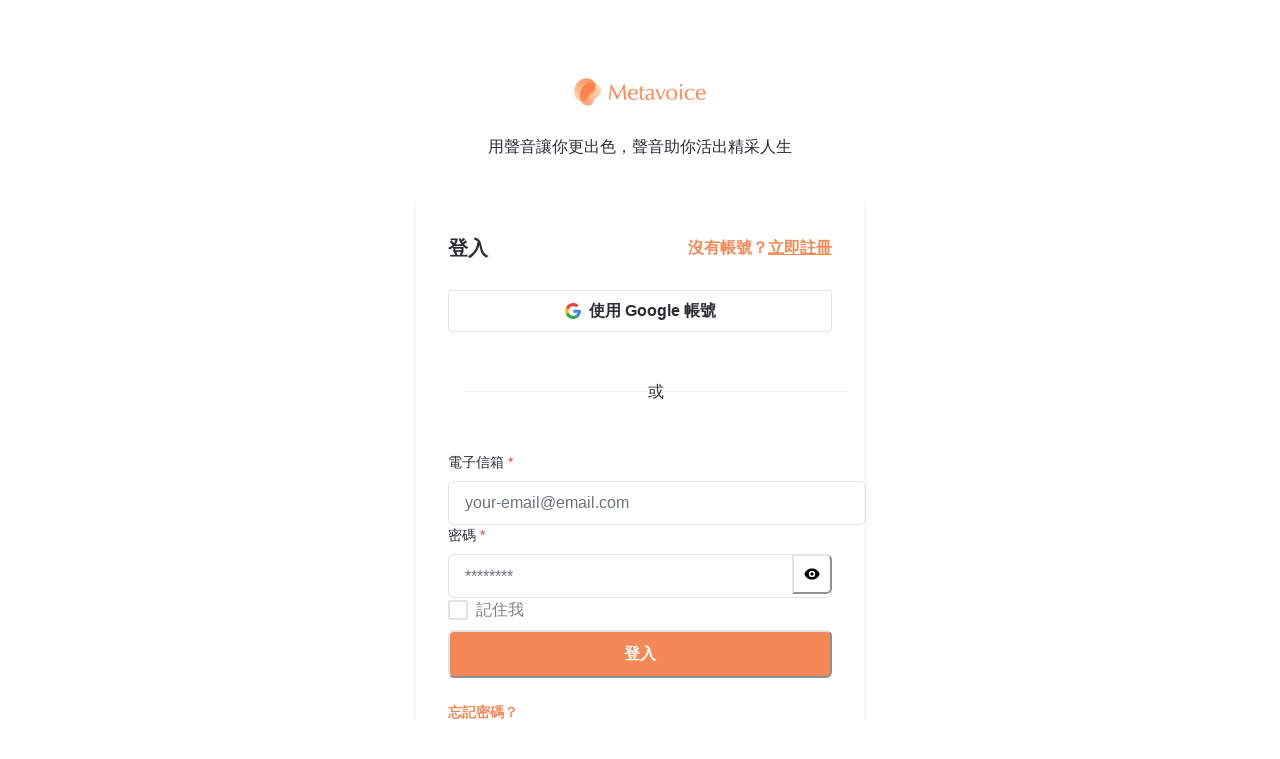

--- FILE ---
content_type: application/javascript; charset=utf-8
request_url: https://course.metavoice.tw/_next/static/chunks/pages/index-819530e9d733f581.js
body_size: 3971
content:
try{!function(){var e="undefined"!=typeof window?window:"undefined"!=typeof global?global:"undefined"!=typeof globalThis?globalThis:"undefined"!=typeof self?self:{},t=(new e.Error).stack;t&&(e._sentryDebugIds=e._sentryDebugIds||{},e._sentryDebugIds[t]="47332b55-3a48-4cf6-bfa7-e358aa7ca59f",e._sentryDebugIdIdentifier="sentry-dbid-47332b55-3a48-4cf6-bfa7-e358aa7ca59f")}()}catch(e){}(self.webpackChunk_N_E=self.webpackChunk_N_E||[]).push([[95405,67600,22884,70005],{87314:function(e,t,i){(window.__NEXT_P=window.__NEXT_P||[]).push(["/",function(){return i(66800)}])},57969:function(e,t,i){"use strict";var n=i(52322),r=i(28535),a=i(17190),o=i(74409),l=i(99998);t.Z=e=>{let{title:t}=e;return(0,n.jsx)(r.xu,{position:"relative",backgroundColor:l.gh,backgroundImage:{base:"/images/svg/default-banner-sm.svg",md:"/images/svg/default-banner.svg"},backgroundRepeat:"no-repeat",backgroundSize:"cover",overflow:"hidden",height:"sm",children:(0,n.jsx)(a.W,{position:"relative",zIndex:2,h:"100%",display:"flex",alignItems:"center",justifyContent:"center",children:(0,n.jsx)(o.X,{as:"h1",color:"#fff",fontWeight:"normal",fontSize:{base:"32px",md:"36px"},children:t})})})}},99909:function(e,t,i){"use strict";var n=i(5632),r=i(78659);t.Z=()=>{let e=(0,n.useRouter)(),{addItem:t,clearCart:i}=(0,r.g1)();return n=>{let{plan:r}=n;i(),t({name:r.name,price:r.amount,currencySymbol:r.currencySymbol,currency:r.currency,lineitemType:r.__typename,lineitemId:r.id,recurring:r.recurring,slug:r.slug}),e.push("/checkout")}}},66800:function(e,t,i){"use strict";i.r(t),i.d(t,{__N_SSP:function(){return N},default:function(){return R}});var n=i(52322),r=i(27213),a=i(25237),o=i.n(a),l=i(5632),s=i(90415),d=i(28535),u=i(57969),c=i(95135),m=i(67600),g=i(12615),h=i(96577),p=i.n(h),f=i(89130);let b=(0,f.Ps)`
    fragment Carousel_Carousel on Carousel {
  id
  slides {
    nodes {
      id
      image
      imageWidth
      imageHeight
      imageBlurDataUrl
      link
    }
  }
}
    `,x=(0,f.Ps)`
    fragment CarouselContainer_Carousel on Carousel {
  id
  ...Carousel_Carousel
}
    ${b}`;var w=i(40794);let y={},v=(0,f.Ps)`
    query CarouselContainer($subdomain: String!) {
  carousels(subdomain: $subdomain) {
    nodes {
      ...CarouselContainer_Carousel
    }
  }
}
    ${x}`;var j=()=>{let e=(0,r.Z)(),{t}=(0,s.$G)(["custom","general"]),{loading:i,error:a,data:o}=function(e){let t={...y,...e};return w.aM(v,t)}({variables:{subdomain:e.subdomain}}),l=o?.carousels?.nodes?.length?o?.carousels?.nodes?.[0]?.slides?.nodes:[],h=(l??[]).length>1,f=l?.filter(e=>e?.id!==void 0)||[],b=f[0],x=b?.imageWidth||1200,j=b?.imageHeight||400,$=`${x} / ${j}`,C=f?.map(t=>({...t,...t?.image?c.imageProxySets(t.image,{width:g.eh,imgProvider:e.imgProvider}):{}}));return i||a?(0,n.jsx)(d.xu,{w:"full",sx:{aspectRatio:"1200 / 400"}}):(0,n.jsx)(n.Fragment,{children:(l??[]).length?(0,n.jsx)(d.xu,{w:"full",sx:{aspectRatio:$},children:(0,n.jsx)(m.Z,{carouselProps:{showArrows:h,showIndicators:h},slides:C,containerWidth:"100%",renderSlide:e=>{let{image:t,imageWidth:i,imageHeight:r,imageBlurDataUrl:a,id:o}=e;if(!t)return(0,n.jsx)("div",{});let l=o===C[0]?.id,s=c.shouldUseImgProxy(t);return(0,n.jsx)(p(),{src:t,alt:o||"",width:i||1200,height:r||400,style:{width:"100%",height:"auto"},placeholder:a?"blur":"empty",blurDataURL:a||void 0,loader:s?c.imgProxyLoader:void 0,priority:l})}})}):e.banner?(0,n.jsx)(d.xu,{w:"full",pos:"relative",sx:{aspectRatio:`${e.bannerWidth||1200} / ${e.bannerHeight||400}`},children:(0,n.jsx)(p(),{src:e.banner,alt:t("custom:all_courses"),fill:!0,sizes:"100vw",style:{objectFit:"cover"},placeholder:e.bannerBlurDataUrl?"blur":"empty",blurDataURL:e.bannerBlurDataUrl||void 0,loader:c.shouldUseImgProxy(e.banner)?c.imgProxyLoader:void 0,priority:!0})}):(0,n.jsx)(u.Z,{title:e.name||""})})},$=i(33887),C=i(99909),_=i(2655);let P=o()(()=>Promise.all([i.e(30128),i.e(2774),i.e(87530),i.e(90857),i.e(48601),i.e(88082),i.e(60782),i.e(43433),i.e(20059),i.e(24097),i.e(13546)]).then(i.bind(i,13546)),{loadableGenerated:{webpack:()=>[13546]}}),k=o()(()=>i.e(45411).then(i.bind(i,45411)),{loadableGenerated:{webpack:()=>[45411]}}),I=o()(()=>Promise.all([i.e(86741),i.e(81957),i.e(9855),i.e(81718)]).then(i.bind(i,87403)),{loadableGenerated:{webpack:()=>[87403]}}),S=o()(()=>i.e(74449).then(i.bind(i,63608)),{loadableGenerated:{webpack:()=>[63608]}}),L=o()(()=>Promise.all([i.e(90072),i.e(22309),i.e(86741),i.e(81957),i.e(84377),i.e(9855),i.e(71474)]).then(i.bind(i,71474)).then(e=>e.RenderEngine),{loadableGenerated:{webpack:()=>[71474]}});var Z=()=>{let e=(0,l.useRouter)(),{t}=(0,s.$G)(["general"]),i=(0,r.Z)(),a=(0,C.Z)();if(i.pageData)return(0,n.jsx)(_.Z,{children:(0,n.jsx)(L,{imgProvider:i.imgProvider,replaceHead:!1,isEdit:!1,t:t,data:{pageData:{...i.pageData,subdomain:i.subdomain},actions:{onPlanSelect:a}}})});if(e.query.r){let t=e.query.r.split(",");return(0,n.jsxs)(_.Z,{children:[(0,n.jsx)(j,{}),t.map(e=>"courses"===e?(0,n.jsx)($.Z,{showPagination:!1},e):"posts"===e?(0,n.jsx)(S,{showPagination:!1},e):"events"===e?(0,n.jsx)(k,{showPagination:!1},e):"plans"===e?(0,n.jsx)(I,{showPagination:!1},e):"consulting-services"===e?(0,n.jsx)(P,{showPagination:!1},e):void 0)]})}return(0,n.jsxs)(_.Z,{children:[(0,n.jsx)(j,{}),(0,n.jsx)($.Z,{})]})},D=i(81219),N=!0,R=()=>{let e=(0,r.Z)();return(0,n.jsxs)(n.Fragment,{children:[(0,D.Z)(e),(0,n.jsx)(Z,{})]})}},12615:function(e,t,i){"use strict";i.d(t,{Ad:function(){return a},OA:function(){return r},eh:function(){return n}});let n=3840,r=1260,a=1200},67600:function(e,t,i){"use strict";i.d(t,{Z:function(){return l}});var n=i(52322),r=i(2784),a=i(11445);i(71997);var o=()=>null,l=function(e){let{slides:t,containerWidth:i,carouselProps:l,customPrevButton:s,customNextButton:d,isEdit:u=!1,renderSlide:c,selectedItem:m,onChange:g,t:h,slidesToShow:p=1,scrollGroup:f=!0,gap:b=0}=e,x=(0,r.useRef)(null),[w,y]=(0,r.useState)(0);(0,r.useEffect)(()=>{if(!x.current)return;y(x.current.getBoundingClientRect().width);let e=new ResizeObserver(e=>{for(let t of e)y(t.contentRect.width)});return e.observe(x.current),()=>e.disconnect()},[]);let v=p,j=b;!u&&w>0&&(w<768?(v=l?.slidesToShowMobile??1,j=l?.gapMobile??b):w<1280&&(v=l?.slidesToShowTablet??p,j=l?.gapTablet??b));let[$,C]=(0,r.useState)(0),_=(0,r.useId)().replace(/:/g,""),P=`carousel-${_}`,k=u&&void 0!==m?m:$,I=e=>{let i=l?.infiniteLoop||v<=1?t.length-1:t.length-v,n=e;l?.infiniteLoop||(n=Math.min(Math.max(0,e),i)),u&&g?g(n):C(n)},S=100/v,L=v>1,Z=!u&&(l?.infiniteLoop??!1),D=0===k,N=L&&(Z||!D)?(100-S)/2:0,R=j?`${j/2}px`:"0px",T=l?.infiniteLoop||!L?t.length-1:t.length-v,E=()=>{let e=k+(f?v:1),i=t.length;l?.infiniteLoop?I(e%i):I(e)},A=()=>{let e=k-(f?v:1),i=t.length;l?.infiniteLoop?I((e+i)%i):I(e)},M=f&&L;return(0,n.jsxs)(n.Fragment,{children:[(0,n.jsx)("style",{children:`
        /* Scoped styles for this specific carousel instance using ID selector */
        #${P} .carousel .slider-wrapper,
        #${P} .carousel .slider,
        #${P} .carousel .slider .slide,
        #${P} .carousel .slide,
        #${P} li.slide {
          padding: 0 !important;
          padding-left: 0 !important;
          padding-right: 0 !important;
          padding-top: 0 !important;
          padding-bottom: 0 !important;
          margin: 0 !important;
          box-sizing: border-box !important;
        }
        
        #${P} .carousel .slider-wrapper {
          height: auto !important; /* Allow content to determine height */
        }
        
        /* Apply width and gap for multi-slide layout */
        ${L?`
          /* Shift the slider left to counteract centerMode centering */
          #${P} .carousel .slider {
             margin-left: calc(-1 * var(--left-correction, 0%)) !important;
             transition: margin-left 350ms ease-in-out; /* Match library transition duration */
          }

          #${P} .carousel .slider .slide,
          #${P} li.slide {
            padding: 0 ${R} !important; /* Add gap using padding */
            /* CRITICAL: Override global min-width: 100% which breaks multi-slide */
            min-width: ${S}% !important; 
            max-width: ${S}% !important;
          }
        `:`
          /* Single slide mode: force 100% width */
          #${P} .carousel .slider .slide,
          #${P} li.slide {
            width: 100% !important;
            max-width: 100% !important;
            min-width: 100% !important;
          }
        `}
        
        /* Mixed content slide styling */
        #${P} .carousel-mixed-slide,
        #${P} .slide .carousel-mixed-slide,
        #${P} li.slide .carousel-mixed-slide {
          padding: 0 !important;
          padding-left: 0 !important;
          padding-right: 0 !important;
          padding-top: 0 !important;
          padding-bottom: 0 !important;
          margin: 0 !important;
          width: 100% !important;
          max-width: 100% !important;
          box-sizing: border-box !important;
          display: flex !important;
          flex-direction: column !important;
        }
        
        #${P} .carousel-mixed-slide > div:first-child {
          padding: 0 !important;
          margin: 0 !important;
          width: 100% !important;
          box-sizing: border-box !important;
        }
      `}),(0,n.jsx)(o,{}),(0,n.jsx)("div",{id:P,ref:x,className:"carousel-force-no-padding",style:{width:"100%",maxWidth:"100%",padding:0,margin:0,"--left-correction":`${N}%`},children:(0,n.jsx)(a.lr,{infiniteLoop:Z,dynamicHeight:!1,showStatus:!1,showThumbs:!1,emulateTouch:!u,selectedItem:k,onChange:I,width:i,centerMode:L,centerSlidePercentage:S,...l,renderArrowPrev:(e,t,i)=>t&&s?(0,r.cloneElement)(s(),{onClick:M?A:e,title:i}):t&&(0,n.jsx)("button",{type:"button",title:i,onClick:M?A:e,className:"control-arrow control-prev"}),renderArrowNext:(e,t,i)=>t&&d?(0,r.cloneElement)(d(),{onClick:M?E:e,title:i}):t&&(0,n.jsx)("button",{type:"button",title:i,onClick:M?E:e,className:"control-arrow control-next"}),renderIndicator:(e,t,i,r)=>{let a=!0;if(f&&L&&!l?.infiniteLoop?i%v!=0&&(a=!1):!l?.infiniteLoop&&L&&i>T&&(a=!1),!a)return null;let o=t;return f&&L&&!l?.infiniteLoop&&(o=i===Math.ceil(k/v)*v),(0,n.jsx)("li",{className:`dot ${o?"selected":""}`,onClick:e,onKeyDown:e,value:i,role:"button",tabIndex:0,title:`${r} ${i+1}`,"aria-label":`${r} ${i+1}`},i)},children:t.map(e=>{let{image:t,link:i,id:r,type:a,children:o,imageWidth:l,imageHeight:s,imageBlurDataUrl:d,...m}=e;if("mixed"===a)return(0,n.jsx)("div",{className:"carousel-mixed-slide",style:{padding:0,margin:0,width:"100%",maxWidth:"100%",boxSizing:"border-box"},children:o||(0,n.jsx)("div",{style:{padding:"40px",textAlign:"center"},children:h?h("No elements in this slide yet"):"No elements in this slide yet"})},r);let g=u?void 0:i,p=c?c(e):(0,n.jsx)("img",{alt:r,src:t,width:l,height:s,"data-blur":d,...m});return g?(0,n.jsx)("a",{href:g,target:"_blank",rel:"noreferrer noopener",children:(0,n.jsx)("div",{children:p})},r):(0,n.jsx)("div",{children:p},r)})})})]})}},71997:function(){}},function(e){e.O(0,[19173,40794,50734,31144,28982,20046,34123,96577,38213,12462,98840,88987,9462,69075,64185,6138,2655,52024,55270,92888,49774,40179],function(){return e(e.s=87314)}),_N_E=e.O()}]);

--- FILE ---
content_type: application/javascript; charset=utf-8
request_url: https://course.metavoice.tw/_next/static/chunks/71620-739791a149dd2204.js
body_size: 7787
content:
try{!function(){var e="undefined"!=typeof window?window:"undefined"!=typeof global?global:"undefined"!=typeof globalThis?globalThis:"undefined"!=typeof self?self:{},t=(new e.Error).stack;t&&(e._sentryDebugIds=e._sentryDebugIds||{},e._sentryDebugIds[t]="c56aa1e8-f469-40fd-9f64-b4e749550b64",e._sentryDebugIdIdentifier="sentry-dbid-c56aa1e8-f469-40fd-9f64-b4e749550b64")}()}catch(e){}(self.webpackChunk_N_E=self.webpackChunk_N_E||[]).push([[71620,86962],{19759:function(e,t,n){var r=n(66188);e.exports=function(){var e=arguments,t=r(e[0]);return e.length<3?t:t.replace(e[1],e[2])}},56675:function(e,t,n){"use strict";n.d(t,{x:function(){return l}});var r=n(89638),i=n(38421),a=n(42370);function l(e){var t=i.useContext((0,a.K)()),n=e||t.client;return(0,r.kG)(!!n,58),n}},87274:function(e,t,n){"use strict";n.d(t,{Vp:function(){return f},n_:function(){return i}});var r,i,a,l=n(89638),o=n(50734),s=n(44245),u=n(80892);function c(e){var t;switch(e){case i.Query:t="Query";break;case i.Mutation:t="Mutation";break;case i.Subscription:t="Subscription"}return t}function d(e){a||(a=new o.s(s.Q.parser||1e3));var t,n,r=a.get(e);if(r)return r;(0,l.kG)(!!e&&!!e.kind,70,e);for(var u=[],c=[],d=[],f=[],m=0,p=e.definitions;m<p.length;m++){var h=p[m];if("FragmentDefinition"===h.kind){u.push(h);continue}if("OperationDefinition"===h.kind)switch(h.operation){case"query":c.push(h);break;case"mutation":d.push(h);break;case"subscription":f.push(h)}}(0,l.kG)(!u.length||c.length||d.length||f.length,71),(0,l.kG)(c.length+d.length+f.length<=1,72,e,c.length,f.length,d.length),n=c.length?i.Query:i.Mutation,c.length||d.length||(n=i.Subscription);var v=c.length?c:d.length?d:f;(0,l.kG)(1===v.length,73,e,v.length);var g=v[0];t=g.variableDefinitions||[];var x={name:g.name&&"Name"===g.name.kind?g.name.value:"data",type:n,variables:t};return a.set(e,x),x}function f(e,t){var n=d(e),r=c(t),i=c(n.type);(0,l.kG)(n.type===t,74,r,r,i)}(r=i||(i={}))[r.Query=0]="Query",r[r.Mutation=1]="Mutation",r[r.Subscription=2]="Subscription",d.resetCache=function(){a=void 0},!1!==globalThis.__DEV__&&(0,u.zP)("parser",function(){return a?a.size:0})},75078:function(e,t,n){"use strict";n.d(t,{q:function(){return x},O:function(){return g}});var[r,i]=(0,n(9165).k)({name:"AvatarStylesContext",hookName:"useAvatarStyles",providerName:"<Avatar/>"}),a=n(31144),l=n(52322);function o(e){var t;let n=e.split(" "),r=null!=(t=n[0])?t:"",i=n.length>1?n[n.length-1]:"";return r&&i?`${r.charAt(0)}${i.charAt(0)}`:r.charAt(0)}function s(e){let{name:t,getInitials:n,...r}=e,o=i();return(0,l.jsx)(a.m.div,{role:"img","aria-label":t,...r,__css:o.label,children:t?null==n?void 0:n(t):null})}s.displayName="AvatarName";var u=e=>(0,l.jsxs)(a.m.svg,{viewBox:"0 0 128 128",color:"#fff",width:"100%",height:"100%",className:"chakra-avatar__svg",...e,children:[(0,l.jsx)("path",{fill:"currentColor",d:"M103,102.1388 C93.094,111.92 79.3504,118 64.1638,118 C48.8056,118 34.9294,111.768 25,101.7892 L25,95.2 C25,86.8096 31.981,80 40.6,80 L87.4,80 C96.019,80 103,86.8096 103,95.2 L103,102.1388 Z"}),(0,l.jsx)("path",{fill:"currentColor",d:"M63.9961647,24 C51.2938136,24 41,34.2938136 41,46.9961647 C41,59.7061864 51.2938136,70 63.9961647,70 C76.6985159,70 87,59.7061864 87,46.9961647 C87,34.2938136 76.6985159,24 63.9961647,24"})]}),c=n(15596),d=n(2784);function f(e){let{src:t,srcSet:n,onError:r,onLoad:i,getInitials:o,name:f,borderRadius:m,loading:p,iconLabel:h,icon:v=(0,l.jsx)(u,{}),ignoreFallback:g,referrerPolicy:x,crossOrigin:y}=e,b=(0,c.d)({src:t,onError:r,crossOrigin:y,ignoreFallback:g});return t&&"loaded"===b?(0,l.jsx)(a.m.img,{src:t,srcSet:n,alt:f,onLoad:i,referrerPolicy:x,crossOrigin:null!=y?y:void 0,className:"chakra-avatar__img",loading:p,__css:{width:"100%",height:"100%",objectFit:"cover",borderRadius:m}}):f?(0,l.jsx)(s,{className:"chakra-avatar__initials",getInitials:o,name:f}):(0,d.cloneElement)(v,{role:"img","aria-label":h})}f.displayName="AvatarImage";var m=n(29058),p=n(91982),h=n(84586),v=n(31053),g={display:"inline-flex",alignItems:"center",justifyContent:"center",textAlign:"center",textTransform:"uppercase",fontWeight:"medium",position:"relative",flexShrink:0},x=(0,m.G)((e,t)=>{let n=(0,p.jC)("Avatar",e),[i,s]=(0,d.useState)(!1),{src:c,srcSet:m,name:x,showBorder:y,borderRadius:b="full",onError:_,onLoad:j,getInitials:k=o,icon:N=(0,l.jsx)(u,{}),iconLabel:I=" avatar",loading:C,children:E,borderColor:S,ignoreFallback:A,crossOrigin:G,referrerPolicy:F,...w}=(0,h.Lr)(e),L={borderRadius:b,borderWidth:y?"2px":void 0,...g,...n.container};return S&&(L.borderColor=S),(0,l.jsx)(a.m.span,{ref:t,...w,className:(0,v.cx)("chakra-avatar",e.className),"data-loaded":(0,v.PB)(i),__css:L,children:(0,l.jsxs)(r,{value:n,children:[(0,l.jsx)(f,{src:c,srcSet:m,loading:C,onLoad:(0,v.v0)(j,()=>{s(!0)}),onError:_,getInitials:k,name:x,borderRadius:b,icon:N,iconLabel:I,ignoreFallback:A,crossOrigin:G,referrerPolicy:F}),E]})})});x.displayName="Avatar"},49456:function(e,t,n){"use strict";n.d(t,{AV:function(){return i},XQ:function(){return a},Yq:function(){return l}});var r=n(31053),i=Object.freeze(["base","sm","md","lg","xl","2xl"]);function a(e,t){return Array.isArray(e)?e.map(e=>null===e?null:t(e)):(0,r.Kn)(e)?Object.keys(e).reduce((n,r)=>(n[r]=t(e[r]),n),{}):null!=e?t(e):null}function l(e,t=i){let n={};return e.forEach((e,r)=>{let i=t[r];null!=e&&(n[i]=e)}),n}},32899:function(e,t,n){"use strict";n.d(t,{h:function(){return o}});var r=n(62614),i=n(29058),a=n(2784),l=n(52322),o=(0,i.G)((e,t)=>{let{icon:n,children:i,isRound:o,"aria-label":s,...u}=e,c=n||i,d=(0,a.isValidElement)(c)?(0,a.cloneElement)(c,{"aria-hidden":!0,focusable:!1}):null;return(0,l.jsx)(r.z,{padding:"0",borderRadius:o?"full":void 0,ref:t,"aria-label":s,...u,children:d})});o.displayName="IconButton"},76874:function(e,t,n){"use strict";n.d(t,{K:function(){return l},Y:function(){return a}});var r=n(35183),i=n(31053);function a(e){let{isDisabled:t,isInvalid:n,isReadOnly:r,isRequired:a,...o}=l(e);return{...o,disabled:t,readOnly:r,required:a,"aria-invalid":(0,i.Qm)(n),"aria-required":(0,i.Qm)(a),"aria-readonly":(0,i.Qm)(r)}}function l(e){var t,n,a;let l=(0,r.NJ)(),{id:o,disabled:s,readOnly:u,required:c,isRequired:d,isInvalid:f,isReadOnly:m,isDisabled:p,onFocus:h,onBlur:v,...g}=e,x=e["aria-describedby"]?[e["aria-describedby"]]:[];return(null==l?void 0:l.hasFeedbackText)&&(null==l?void 0:l.isInvalid)&&x.push(l.feedbackId),(null==l?void 0:l.hasHelpText)&&x.push(l.helpTextId),{...g,"aria-describedby":x.join(" ")||void 0,id:null!=o?o:null==l?void 0:l.id,isDisabled:null!=(t=null!=s?s:p)?t:null==l?void 0:l.isDisabled,isReadOnly:null!=(n=null!=u?u:m)?n:null==l?void 0:l.isReadOnly,isRequired:null!=(a=null!=c?c:d)?a:null==l?void 0:l.isRequired,isInvalid:null!=f?f:null==l?void 0:l.isInvalid,onFocus:(0,i.v0)(null==l?void 0:l.onFocus,h),onBlur:(0,i.v0)(null==l?void 0:l.onBlur,v)}}},35183:function(e,t,n){"use strict";n.d(t,{NI:function(){return v},NJ:function(){return h},Q6:function(){return g},e:function(){return m}});var r=n(9165),i=n(85244),a=n(29058),l=n(91982),o=n(84586),s=n(31144),u=n(31053),c=n(2784),d=n(52322),[f,m]=(0,r.k)({name:"FormControlStylesContext",errorMessage:"useFormControlStyles returned is 'undefined'. Seems you forgot to wrap the components in \"<FormControl />\" "}),[p,h]=(0,r.k)({strict:!1,name:"FormControlContext"}),v=(0,a.G)(function(e,t){let n=(0,l.jC)("Form",e),{getRootProps:r,htmlProps:a,...m}=function(e){let{id:t,isRequired:n,isInvalid:r,isDisabled:a,isReadOnly:l,...o}=e,s=(0,c.useId)(),d=t||`field-${s}`,f=`${d}-label`,m=`${d}-feedback`,p=`${d}-helptext`,[h,v]=(0,c.useState)(!1),[g,x]=(0,c.useState)(!1),[y,b]=(0,c.useState)(!1),_=(0,c.useCallback)((e={},t=null)=>({id:p,...e,ref:(0,i.lq)(t,e=>{e&&x(!0)})}),[p]),j=(0,c.useCallback)((e={},t=null)=>({...e,ref:t,"data-focus":(0,u.PB)(y),"data-disabled":(0,u.PB)(a),"data-invalid":(0,u.PB)(r),"data-readonly":(0,u.PB)(l),id:void 0!==e.id?e.id:f,htmlFor:void 0!==e.htmlFor?e.htmlFor:d}),[d,a,y,r,l,f]),k=(0,c.useCallback)((e={},t=null)=>({id:m,...e,ref:(0,i.lq)(t,e=>{e&&v(!0)}),"aria-live":"polite"}),[m]),N=(0,c.useCallback)((e={},t=null)=>({...e,...o,ref:t,role:"group","data-focus":(0,u.PB)(y),"data-disabled":(0,u.PB)(a),"data-invalid":(0,u.PB)(r),"data-readonly":(0,u.PB)(l)}),[o,a,y,r,l]);return{isRequired:!!n,isInvalid:!!r,isReadOnly:!!l,isDisabled:!!a,isFocused:!!y,onFocus:()=>b(!0),onBlur:()=>b(!1),hasFeedbackText:h,setHasFeedbackText:v,hasHelpText:g,setHasHelpText:x,id:d,labelId:f,feedbackId:m,helpTextId:p,htmlProps:o,getHelpTextProps:_,getErrorMessageProps:k,getRootProps:N,getLabelProps:j,getRequiredIndicatorProps:(0,c.useCallback)((e={},t=null)=>({...e,ref:t,role:"presentation","aria-hidden":!0,children:e.children||"*"}),[])}}((0,o.Lr)(e)),h=(0,u.cx)("chakra-form-control",e.className);return(0,d.jsx)(p,{value:m,children:(0,d.jsx)(f,{value:n,children:(0,d.jsx)(s.m.div,{...r({},t),className:h,__css:n.container})})})});v.displayName="FormControl";var g=(0,a.G)(function(e,t){let n=h(),r=m(),i=(0,u.cx)("chakra-form__helper-text",e.className);return(0,d.jsx)(s.m.div,{...null==n?void 0:n.getHelpTextProps(e,t),__css:r.helperText,className:i})});g.displayName="FormHelperText"},97166:function(e,t,n){"use strict";n.d(t,{l:function(){return c}});var r=n(35183),i=n(29058),a=n(91982),l=n(84586),o=n(31144),s=n(31053),u=n(52322),c=(0,i.G)(function(e,t){var n;let i=(0,a.mq)("FormLabel",e),c=(0,l.Lr)(e),{className:f,children:m,requiredIndicator:p=(0,u.jsx)(d,{}),optionalIndicator:h=null,...v}=c,g=(0,r.NJ)(),x=null!=(n=null==g?void 0:g.getLabelProps(v,t))?n:{ref:t,...v};return(0,u.jsxs)(o.m.label,{...x,className:(0,s.cx)("chakra-form__label",c.className),__css:{display:"block",textAlign:"start",...i},children:[m,(null==g?void 0:g.isRequired)?p:h]})});c.displayName="FormLabel";var d=(0,i.G)(function(e,t){let n=(0,r.NJ)(),i=(0,r.e)();if(!(null==n?void 0:n.isRequired))return null;let a=(0,s.cx)("chakra-form__required-indicator",e.className);return(0,u.jsx)(o.m.span,{...null==n?void 0:n.getRequiredIndicatorProps(e,t),__css:i.requiredIndicator,className:a})});d.displayName="RequiredIndicator"},99793:function(e,t,n){"use strict";n.d(t,{J1:function(){return p}});var r=n(35183),i=n(62929),a=n(9165),l=n(29058),o=n(91982),s=n(84586),u=n(31144),c=n(31053),d=n(52322),[f,m]=(0,a.k)({name:"FormErrorStylesContext",errorMessage:"useFormErrorStyles returned is 'undefined'. Seems you forgot to wrap the components in \"<FormError />\" "}),p=(0,l.G)((e,t)=>{let n=(0,o.jC)("FormError",e),i=(0,s.Lr)(e),a=(0,r.NJ)();return(null==a?void 0:a.isInvalid)?(0,d.jsx)(f,{value:n,children:(0,d.jsx)(u.m.div,{...null==a?void 0:a.getErrorMessageProps(i,t),className:(0,c.cx)("chakra-form__error-message",e.className),__css:{display:"flex",alignItems:"center",...n.text}})}):null});p.displayName="FormErrorMessage",(0,l.G)((e,t)=>{let n=m(),a=(0,r.NJ)();if(!(null==a?void 0:a.isInvalid))return null;let l=(0,c.cx)("chakra-form__error-icon",e.className);return(0,d.jsx)(i.J,{ref:t,"aria-hidden":!0,...e,__css:n.icon,className:l,children:(0,d.jsx)("path",{fill:"currentColor",d:"M11.983,0a12.206,12.206,0,0,0-8.51,3.653A11.8,11.8,0,0,0,0,12.207,11.779,11.779,0,0,0,11.8,24h.214A12.111,12.111,0,0,0,24,11.791h0A11.766,11.766,0,0,0,11.983,0ZM10.5,16.542a1.476,1.476,0,0,1,1.449-1.53h.027a1.527,1.527,0,0,1,1.523,1.47,1.475,1.475,0,0,1-1.449,1.53h-.027A1.529,1.529,0,0,1,10.5,16.542ZM11,12.5v-6a1,1,0,0,1,2,0v6a1,1,0,1,1-2,0Z"})})}).displayName="FormErrorIcon"},21112:function(e,t,n){"use strict";n.d(t,{I:function(){return o}});var r=n(62929),i=n(29058),a=n(2784),l=n(52322);function o(e){let{viewBox:t="0 0 24 24",d:n,displayName:o,defaultProps:s={}}=e,u=a.Children.toArray(e.path),c=(0,i.G)((e,i)=>(0,l.jsx)(r.J,{ref:i,viewBox:t,...s,...e,children:u.length?u:(0,l.jsx)("path",{fill:"currentColor",d:n})}));return c.displayName=o,c}},34393:function(e,t,n){"use strict";n.d(t,{E:function(){return s}});var r=n(96889),i=n(15596),a=n(29058),l=n(31144),o=n(52322),s=(0,a.G)(function(e,t){let{fallbackSrc:n,fallback:a,src:s,srcSet:u,align:c,fit:d,loading:f,ignoreFallback:m,crossOrigin:p,fallbackStrategy:h="beforeLoadOrError",referrerPolicy:v,...g}=e,x=void 0!==n||void 0!==a,y=null!=f||m||!x,b=(0,i.d)({...e,crossOrigin:p,ignoreFallback:y}),_=(0,i.z)(b,h),j={ref:t,objectFit:d,objectPosition:c,...y?g:function(e,t=[]){let n=Object.assign({},e);for(let e of t)e in n&&delete n[e];return n}(g,["onError","onLoad"])};return _?a||(0,o.jsx)(l.m.img,{as:r.Z,className:"chakra-image__placeholder",src:n,...j}):(0,o.jsx)(l.m.img,{as:r.Z,src:s,srcSet:u,crossOrigin:p,loading:f,referrerPolicy:v,className:"chakra-image",...j})});s.displayName="Image"},15596:function(e,t,n){"use strict";n.d(t,{d:function(){return a},z:function(){return l}});var r=n(36140),i=n(2784);function a(e){let{loading:t,src:n,srcSet:a,onLoad:l,onError:o,crossOrigin:s,sizes:u,ignoreFallback:c}=e,[d,f]=(0,i.useState)("pending");(0,i.useEffect)(()=>{f(n?"loading":"pending")},[n]);let m=(0,i.useRef)(),p=(0,i.useCallback)(()=>{if(!n)return;h();let e=new Image;e.src=n,s&&(e.crossOrigin=s),a&&(e.srcset=a),u&&(e.sizes=u),t&&(e.loading=t),e.onload=e=>{h(),f("loaded"),null==l||l(e)},e.onerror=e=>{h(),f("failed"),null==o||o(e)},m.current=e},[n,s,a,u,l,o,t]),h=()=>{m.current&&(m.current.onload=null,m.current.onerror=null,m.current=null)};return(0,r.G)(()=>{if(!c)return"loading"===d&&p(),()=>{h()}},[d,p,c]),c?"loaded":d}var l=(e,t)=>"loaded"!==e&&"beforeLoadOrError"===t||"failed"===e&&"onError"===t},20816:function(e,t,n){"use strict";n.d(t,{Z:function(){return c},x:function(){return d}});var r=n(74105),i=n(31144),a=n(29058),l=n(31053),o=n(52322),s=(0,i.m)("div",{baseStyle:{display:"flex",alignItems:"center",justifyContent:"center",position:"absolute",top:"0",zIndex:2}}),u=(0,a.G)(function(e,t){var n,i;let{placement:a="left",...l}=e,u=(0,r.m)(),c=u.field,d={["left"===a?"insetStart":"insetEnd"]:"0",width:null!=(n=null==c?void 0:c.height)?n:null==c?void 0:c.h,height:null!=(i=null==c?void 0:c.height)?i:null==c?void 0:c.h,fontSize:null==c?void 0:c.fontSize,...u.element};return(0,o.jsx)(s,{ref:t,__css:d,...l})});u.id="InputElement",u.displayName="InputElement";var c=(0,a.G)(function(e,t){let{className:n,...r}=e,i=(0,l.cx)("chakra-input__left-element",n);return(0,o.jsx)(u,{ref:t,placement:"left",className:i,...r})});c.id="InputLeftElement",c.displayName="InputLeftElement";var d=(0,a.G)(function(e,t){let{className:n,...r}=e,i=(0,l.cx)("chakra-input__right-element",n);return(0,o.jsx)(u,{ref:t,placement:"right",className:i,...r})});d.id="InputRightElement",d.displayName="InputRightElement"},85573:function(e,t,n){"use strict";n.d(t,{I:function(){return c}});var r=n(76874),i=n(29058),a=n(91982),l=n(84586),o=n(31144),s=n(31053),u=n(52322),c=(0,i.G)(function(e,t){let{htmlSize:n,...i}=e,c=(0,a.jC)("Input",i),d=(0,l.Lr)(i),f=(0,r.Y)(d),m=(0,s.cx)("chakra-input",e.className);return(0,u.jsx)(o.m.input,{size:n,...f,__css:c.field,ref:t,className:m})});c.displayName="Input",c.id="Input"},74105:function(e,t,n){"use strict";n.d(t,{B:function(){return h},m:function(){return p}});var r=n(9165),i=n(25578),a=n(29058),l=n(91982),o=n(84586),s=n(31144),u=n(31053),c=n(49),d=n(2784),f=n(52322),[m,p]=(0,r.k)({name:"InputGroupStylesContext",errorMessage:"useInputGroupStyles returned is 'undefined'. Seems you forgot to wrap the components in \"<InputGroup />\" "}),h=(0,a.G)(function(e,t){let n=(0,l.jC)("Input",e),{children:r,className:a,...p}=(0,o.Lr)(e),h=(0,u.cx)("chakra-input__group",a),v={},g=(0,i.W)(r),x=n.field;g.forEach(e=>{var t,r;n&&(x&&"InputLeftElement"===e.type.id&&(v.paddingStart=null!=(t=x.height)?t:x.h),x&&"InputRightElement"===e.type.id&&(v.paddingEnd=null!=(r=x.height)?r:x.h),"InputRightAddon"===e.type.id&&(v.borderEndRadius=0),"InputLeftAddon"===e.type.id&&(v.borderStartRadius=0))});let y=g.map(t=>{var n,r;let i=(0,c.o)({size:(null==(n=t.props)?void 0:n.size)||e.size,variant:(null==(r=t.props)?void 0:r.variant)||e.variant});return"Input"!==t.type.id?(0,d.cloneElement)(t,i):(0,d.cloneElement)(t,Object.assign(i,v,t.props))});return(0,f.jsx)(s.m.div,{className:h,ref:t,__css:{width:"100%",display:"flex",position:"relative",isolation:"isolate",...n.group},"data-group":!0,...p,children:(0,f.jsx)(m,{value:n,children:y})})});h.displayName="InputGroup"},77533:function(e,t,n){"use strict";n.d(t,{x:function(){return c}});var r=n(29058),i=n(91982),a=n(84586),l=n(31144),o=n(31053),s=n(49),u=n(52322),c=(0,r.G)(function(e,t){let n=(0,i.mq)("Text",e),{className:r,align:c,decoration:d,casing:f,...m}=(0,a.Lr)(e),p=(0,s.o)({textAlign:e.align,textDecoration:e.decoration,textTransform:e.casing});return(0,u.jsx)(l.m.p,{ref:t,className:(0,o.cx)("chakra-text",e.className),...p,...m,__css:n})});c.displayName="Text"},42822:function(e,t,n){"use strict";n.d(t,{M:function(){return l}});var r=n(31144),i=n(29058),a=n(52322),l=(0,r.m)("div",{baseStyle:{display:"flex",alignItems:"center",justifyContent:"center"}});l.displayName="Center";var o={horizontal:{insetStart:"50%",transform:"translateX(-50%)"},vertical:{top:"50%",transform:"translateY(-50%)"},both:{insetStart:"50%",top:"50%",transform:"translate(-50%, -50%)"}};(0,i.G)(function(e,t){let{axis:n="both",...i}=e;return(0,a.jsx)(r.m.div,{ref:t,__css:o[n],...i,position:"absolute"})})},43297:function(e,t,n){"use strict";n.d(t,{K:function(){return d}});var r=n(31144),i=n(52322),a=e=>(0,i.jsx)(r.m.div,{className:"chakra-stack__item",...e,__css:{display:"inline-block",flex:"0 0 auto",minWidth:0,...e.__css}});a.displayName="StackItem";var l=n(49456),o=n(25578),s=n(31053),u=n(29058),c=n(2784),d=(0,u.G)((e,t)=>{let{isInline:n,direction:u,align:d,justify:f,spacing:m="0.5rem",wrap:p,children:h,divider:v,className:g,shouldWrapChildren:x,...y}=e,b=n?"row":null!=u?u:"column",_=(0,c.useMemo)(()=>(function(e){let{spacing:t,direction:n}=e,r={column:{my:t,mx:0,borderLeftWidth:0,borderBottomWidth:"1px"},"column-reverse":{my:t,mx:0,borderLeftWidth:0,borderBottomWidth:"1px"},row:{mx:t,my:0,borderLeftWidth:"1px",borderBottomWidth:0},"row-reverse":{mx:t,my:0,borderLeftWidth:"1px",borderBottomWidth:0}};return{"&":(0,l.XQ)(n,e=>r[e])}})({spacing:m,direction:b}),[m,b]),j=!!v,k=!x&&!j,N=(0,c.useMemo)(()=>{let e=(0,o.W)(h);return k?e:e.map((t,n)=>{let r=void 0!==t.key?t.key:n,l=n+1===e.length,o=(0,i.jsx)(a,{children:t},r),s=x?o:t;if(!j)return s;let u=(0,c.cloneElement)(v,{__css:_});return(0,i.jsxs)(c.Fragment,{children:[s,l?null:u]},r)})},[v,_,j,k,x,h]),I=(0,s.cx)("chakra-stack",g);return(0,i.jsx)(r.m.div,{ref:t,display:"flex",alignItems:d,justifyContent:f,flexDirection:b,flexWrap:p,gap:j?void 0:m,className:I,...y,children:N})});d.displayName="Stack"},49:function(e,t,n){"use strict";function r(e){let t=Object.assign({},e);for(let e in t)void 0===t[e]&&delete t[e];return t}n.d(t,{o:function(){return r}})},25578:function(e,t,n){"use strict";n.d(t,{W:function(){return i}});var r=n(2784);function i(e){return r.Children.toArray(e).filter(e=>(0,r.isValidElement)(e))}},6812:function(e,t,n){"use strict";n.d(t,{X:function(){return u}});var r=n(63955);let i=(e,t,n)=>{if(e&&"reportValidity"in e){let i=(0,r.U2)(n,t);e.setCustomValidity(i&&i.message||""),e.reportValidity()}},a=(e,t)=>{for(let n in t.fields){let r=t.fields[n];r&&r.ref&&"reportValidity"in r.ref?i(r.ref,n,e):r&&r.refs&&r.refs.forEach(t=>i(t,n,e))}},l=(e,t)=>{t.shouldUseNativeValidation&&a(e,t);let n={};for(let i in e){let a=(0,r.U2)(t.fields,i),l=Object.assign(e[i]||{},{ref:a&&a.ref});if(o(t.names||Object.keys(e),i)){let e=Object.assign({},(0,r.U2)(n,i));(0,r.t8)(e,"root",l),(0,r.t8)(n,i,e)}else(0,r.t8)(n,i,l)}return n},o=(e,t)=>{let n=s(t);return e.some(e=>s(e).match(`^${n}\\.\\d+`))};function s(e){return e.replace(/\]|\[/g,"")}function u(e,t,n){return void 0===t&&(t={}),void 0===n&&(n={}),function(i,o,s){try{return Promise.resolve(function(r,l){try{var u=(t.context,Promise.resolve(e["sync"===n.mode?"validateSync":"validate"](i,Object.assign({abortEarly:!1},t,{context:o}))).then(function(e){return s.shouldUseNativeValidation&&a({},s),{values:n.raw?Object.assign({},i):e,errors:{}}}))}catch(e){return l(e)}return u&&u.then?u.then(void 0,l):u}(0,function(e){var t;if(!e.inner)throw e;return{values:{},errors:l((t=!s.shouldUseNativeValidation&&"all"===s.criteriaMode,(e.inner||[]).reduce(function(e,n){if(e[n.path]||(e[n.path]={message:n.message,type:n.type}),t){var i=e[n.path].types,a=i&&i[n.type];e[n.path]=(0,r.KN)(n.path,t,e,n.type,a?[].concat(a,n.message):n.message)}return e},{})),s)}}))}catch(e){return Promise.reject(e)}}}},35851:function(e,t,n){"use strict";n.d(t,{O:function(){return i}});var r=n(52322);let i=(0,n(21112).I)({displayName:"ViewIcon",path:(0,r.jsxs)("g",{fill:"currentColor",children:[(0,r.jsx)("path",{d:"M23.432,10.524C20.787,7.614,16.4,4.538,12,4.6,7.6,4.537,3.213,7.615.568,10.524a2.211,2.211,0,0,0,0,2.948C3.182,16.351,7.507,19.4,11.839,19.4h.308c4.347,0,8.671-3.049,11.288-5.929A2.21,2.21,0,0,0,23.432,10.524ZM7.4,12A4.6,4.6,0,1,1,12,16.6,4.6,4.6,0,0,1,7.4,12Z"}),(0,r.jsx)("circle",{cx:"12",cy:"12",r:"2"})]})})},18426:function(e,t,n){"use strict";n.d(t,{t:function(){return i}});var r=n(52322);let i=(0,n(21112).I)({displayName:"ViewOffIcon",path:(0,r.jsxs)("g",{fill:"currentColor",children:[(0,r.jsx)("path",{d:"M23.2,10.549a20.954,20.954,0,0,0-4.3-3.6l4-3.995a1,1,0,1,0-1.414-1.414l-.018.018a.737.737,0,0,1-.173.291l-19.5,19.5c-.008.007-.018.009-.026.017a1,1,0,0,0,1.631,1.088l4.146-4.146a11.26,11.26,0,0,0,4.31.939h.3c4.256,0,8.489-2.984,11.051-5.8A2.171,2.171,0,0,0,23.2,10.549ZM16.313,13.27a4.581,4.581,0,0,1-3,3.028,4.3,4.3,0,0,1-3.1-.19.253.253,0,0,1-.068-.407l5.56-5.559a.252.252,0,0,1,.407.067A4.3,4.3,0,0,1,16.313,13.27Z"}),(0,r.jsx)("path",{d:"M7.615,13.4a.244.244,0,0,0,.061-.24A4.315,4.315,0,0,1,7.5,12,4.5,4.5,0,0,1,12,7.5a4.276,4.276,0,0,1,1.16.173.244.244,0,0,0,.24-.062l1.941-1.942a.254.254,0,0,0-.1-.421A10.413,10.413,0,0,0,12,4.75C7.7,4.692,3.4,7.7.813,10.549a2.15,2.15,0,0,0-.007,2.9,21.209,21.209,0,0,0,3.438,3.03.256.256,0,0,0,.326-.029Z"})]})})}}]);

--- FILE ---
content_type: application/javascript; charset=utf-8
request_url: https://course.metavoice.tw/_next/static/chunks/pages/reset-password-b2c575af95b40418.js
body_size: 4180
content:
try{!function(){var e="undefined"!=typeof window?window:"undefined"!=typeof global?global:"undefined"!=typeof globalThis?globalThis:"undefined"!=typeof self?self:{},t=(new e.Error).stack;t&&(e._sentryDebugIds=e._sentryDebugIds||{},e._sentryDebugIds[t]="19022da7-c0c2-40ed-9fe1-2369bbf77583",e._sentryDebugIdIdentifier="sentry-dbid-19022da7-c0c2-40ed-9fe1-2369bbf77583")}()}catch(e){}(self.webpackChunk_N_E=self.webpackChunk_N_E||[]).push([[88006],{63651:function(e,t,n){(window.__NEXT_P=window.__NEXT_P||[]).push(["/reset-password",function(){return n(3509)}])},17332:function(e,t,n){"use strict";n.d(t,{H0:function(){return u},Hi:function(){return m},Jg:function(){return c},dj:function(){return f}});var r=n(52322),s=n(2784),i=n(4759),a=n(34393),l=n(75078),o=n(95135);let d=e=>{let t=s.forwardRef((t,n)=>{let{src:s,proxy:i={},setSrcSets:a=!0,style:l={},...d}=t;if(s){let{width:t=3840,quality:u=80}=i||{},c=o.imageProxySets(`${s}`,{width:t,quality:u,imgProvider:!0},a);return(0,r.jsx)(e,{...d,...c,...l,ref:n})}return(0,r.jsx)(e,{src:s,...d,ref:n})});return t.displayName=`WithImgProxy(${e.displayName||e.name||"Component"})`,t},u=d(e=>(0,r.jsx)("img",{alt:e.alt,...e})),c=d(i.E),m=d(a.E),f=d(l.q)},50923:function(e,t,n){"use strict";var r=n(70065),s=n(78471);t.Z=function(){let e=arguments.length>0&&void 0!==arguments[0]?arguments[0]:"Success",t=(0,r.p)();return()=>{(0,s.k)(t,e)}}},77418:function(e,t,n){"use strict";var r=n(70065),s=n(78471);t.Z=function(){let e=arguments.length>0&&void 0!==arguments[0]?arguments[0]:"Failed",t=(0,r.p)();return()=>{(0,s.U)(t,e)}}},3509:function(e,t,n){"use strict";n.r(t),n.d(t,{__N_SSP:function(){return G},default:function(){return L}});var r=n(52322),s=n(90415),i=n(28535),a=n(42822),l=n(77533),o=n(50019),d=n(39097),u=n.n(d),c=n(5632),m=n(17332),f=n(27213),g=n(89130),p=n(33379),h=n(91148),x=n(74409),w=n(35183),b=n(97166),j=n(85573),_=n(99793),y=n(62614),v=n(6812),S=n(50923),$=n(77418),I=n(63955),C=n(48601),P=()=>{let{t:e}=(0,s.$G)(["login"]);return(0,r.jsxs)("div",{className:"redirect-msg",children:[(0,r.jsx)(x.X,{as:"h3",textAlign:"center",fontSize:"18px",fontWeight:"semibold",mb:"3",children:e("login:verification_has_been_sent")}),(0,r.jsx)("p",{children:e("login:reset_password_sent_description")})]})};let k=(0,g.Ps)`
  mutation requestReset($subdomain: String!, $email: String!) {
    requestReset(subdomain: $subdomain, email: $email) {
      success
    }
  }
`;var z=()=>{let e=(0,f.Z)(),{colors:t}=(0,h.F)(),{t:n}=(0,s.$G)(["login","setting"]),d=(0,o.ff)("gray.50","gray.700"),c=C.Ry().shape({email:C.Z_().email(n("login:invalid_email")).required(n("login:enter_email"))}),m=(0,$.Z)(n("setting:reset_failed")),g=(0,S.Z)(n("setting:reset_success")),[z,{data:q,loading:E,error:N}]=(0,p.D)(k,{onError:m,onCompleted:g}),{register:R,handleSubmit:Z,formState:{errors:W}}=(0,I.cI)({resolver:(0,v.X)(c),reValidateMode:"onChange"});return q&&q.requestReset.success?(0,r.jsx)(P,{}):(0,r.jsxs)("form",{onSubmit:Z(t=>{z({variables:{subdomain:e.subdomain,email:t.email}})}),className:"email-form",children:[(0,r.jsx)(i.xu,{display:"flex",justifyContent:"space-between",alignItems:"center",mb:"4",children:(0,r.jsx)(x.X,{as:"h1",fontSize:"xl",fontWeight:"600",children:n("login:send_reset_password")})}),(0,r.jsxs)(w.NI,{id:"email",isInvalid:!!W.email,mb:"6",children:[(0,r.jsx)(b.l,{htmlFor:"signinSrEmail",fontSize:"sm",children:"Email"}),(0,r.jsx)(j.I,{required:!0,type:"text",id:"signinSrEmail",placeholder:"email@address.com","aria-label":"email@address.com",...R("email")}),W.email&&(0,r.jsx)(_.J1,{children:(0,r.jsx)(r.Fragment,{children:W.email.message})})]}),N&&N.graphQLErrors.map(e=>{let{message:t}=e;return(0,r.jsx)(i.xu,{p:"5",mb:"5",backgroundColor:d,children:(0,r.jsx)(l.x,{color:"red",children:t})},t)}),(0,r.jsx)(y.z,{w:"full",isLoading:E,type:"submit",colorScheme:"brand.primary",size:"lg",fontSize:"md",children:n("login:send_reset_link")}),(0,r.jsx)(a.M,{as:"div",color:t.brand.primaryColor,fontWeight:"semibold",fontSize:"sm",mt:4,children:(0,r.jsx)(u(),{href:"/login",children:n("login:back_to_login")})})]})},q=n(2784),E=n(18426),N=n(35851),R=n(43297),Z=n(74105),W=n(20816),D=n(32899),F=n(25161);let H=(0,g.Ps)`
  mutation resetStudentPassword($input: RESET_PASSWORD_INPUT!) {
    resetStudentPassword(input: $input) {
      token
      user {
        name
        email
      }
    }
  }
`;var O=()=>{let{t:e}=(0,s.$G)(["login","setting"]),{reset_password_token:t}=(0,c.useRouter)().query,[n,a]=(0,q.useState)(!1),[d,u]=(0,q.useState)(!1),m=(0,q.useRef)(null),f=(0,$.Z)(e("setting:reset_failed")),g=(0,S.Z)(e("setting:reset_success")),[h,{data:P,error:k,loading:z}]=(0,p.D)(H,{onError:f,onCompleted:g}),O=(0,o.ff)("gray.50","gray.700"),X=C.Ry().shape({password:C.Z_().required(e("setting:password_is_required")).min(8,e("setting:at_least_n_characters",{num:8})),passwordConfirmation:C.Z_().nullable().oneOf([C.iH("password")],e("setting:password_does_not_match"))}),{register:T,handleSubmit:G,formState:{errors:L}}=(0,I.cI)({resolver:(0,v.X)(X),reValidateMode:"onChange"});if((0,q.useEffect)(()=>{m.current&&m.current.focus()},[]),P){let{resetStudentPassword:{token:e,user:t}}=P;(0,F.x4)({token:e,user:t},"/")}return(0,r.jsxs)("form",{onSubmit:G(e=>{h({variables:{input:{resetPasswordToken:t,password:e.password,passwordConfirmation:e.passwordConfirmation}}})}),children:[(0,r.jsx)(i.xu,{display:"flex",justifyContent:"space-between",alignItems:"center",mb:"4",children:(0,r.jsx)(x.X,{as:"h1",fontSize:"xl",fontWeight:"600",children:e("setting:reset_password")})}),(0,r.jsxs)(R.K,{spacing:"6",mb:"5",children:[(0,r.jsxs)(w.NI,{id:"password",isInvalid:!!L.password,children:[(0,r.jsx)(b.l,{htmlFor:"password",fontSize:"sm",children:e("login:password")}),(0,r.jsxs)(Z.B,{children:[(0,r.jsx)(j.I,{required:!0,type:n?"text":"password",placeholder:"********","aria-label":"8+ characters required",...T("password"),ref:e=>{let{ref:t}=T("password");t(e),m.current=e}}),(0,r.jsx)(W.x,{children:(0,r.jsx)(D.h,{"aria-label":n?"Hide password":"Show password",icon:n?(0,r.jsx)(E.t,{}):(0,r.jsx)(N.O,{}),onClick:()=>a(!n),variant:"ghost",size:"sm",tabIndex:-1})})]}),L.password&&(0,r.jsx)(_.J1,{children:(0,r.jsx)(r.Fragment,{children:L.password.message})})]}),(0,r.jsxs)(w.NI,{id:"passwordConfirmation",isInvalid:!!L.passwordConfirmation,mb:"6",children:[(0,r.jsx)(b.l,{htmlFor:"passwordConfirmation",fontSize:"sm",children:e("setting:confirm_password")}),(0,r.jsxs)(Z.B,{children:[(0,r.jsx)(j.I,{required:!0,id:"passwordConfirmation",type:d?"text":"password",placeholder:"********","aria-label":"8+ characters required",...T("passwordConfirmation")}),(0,r.jsx)(W.x,{children:(0,r.jsx)(D.h,{"aria-label":d?"Hide password":"Show password",icon:d?(0,r.jsx)(E.t,{}):(0,r.jsx)(N.O,{}),onClick:()=>u(!d),variant:"ghost",size:"sm",tabIndex:-1})})]}),L.passwordConfirmation&&(0,r.jsx)(_.J1,{children:(0,r.jsx)(r.Fragment,{children:L.passwordConfirmation.message})})]})]}),k&&k.graphQLErrors.map(e=>{let{message:t}=e;return(0,r.jsx)(i.xu,{p:"5",mb:"5",backgroundColor:O,children:(0,r.jsx)(l.x,{color:"red",children:t})},t)}),(0,r.jsx)(y.z,{w:"full",isLoading:z,type:"submit",colorScheme:"brand.primary",size:"lg",fontSize:"md",children:e("setting:submit_reset_password")})]})},X=()=>{let e=(0,f.Z)(),{reset_password_token:t}=(0,c.useRouter)().query;return(0,r.jsxs)(i.xu,{minH:"100vh",py:"12",px:{sm:"6",lg:"8"},className:"reset-password-page",children:[(0,r.jsxs)(i.xu,{maxW:{sm:"md"},mx:{sm:"auto"},w:{sm:"full"},children:[(0,r.jsx)(a.M,{mt:"6",mx:"auto",textAlign:"center",fontWeight:"extrabold",maxW:"xs",children:(0,r.jsx)(u(),{href:"/",children:e.logo?(0,r.jsx)(m.H0,{src:e.logo,alt:e.name,width:"100%"}):e.name||""})}),e.slogan&&(0,r.jsx)(l.x,{mt:"4",align:"center",maxW:"md",fontWeight:"medium",children:(0,r.jsx)("span",{children:e.slogan})})]}),(0,r.jsx)(i.xu,{maxW:{sm:"md"},mx:{sm:"auto"},mt:"8",w:{sm:"full"},children:(0,r.jsx)(i.xu,{bg:(0,o.ff)("white","gray.800"),py:"8",px:{base:"4",md:"10"},shadow:"base",rounded:{sm:"lg"},children:t?(0,r.jsx)(O,{}):(0,r.jsx)(z,{})})})]})},T=n(81219),G=!0,L=()=>{let e=(0,f.Z)(),{t}=(0,s.$G)(["setting"]);return(0,r.jsxs)(r.Fragment,{children:[(0,T.Z)(e,{canonicalPath:"/reset-password",title:t("setting:reset_password")}),(0,r.jsx)(X,{})]})}},74864:function(e,t,n){"use strict";n.d(t,{Lh:function(){return l},M3:function(){return r},Vd:function(){return i},aS:function(){return a},hS:function(){return o},rI:function(){return s}});let r=[{value:"8957282",label:"財團法人流浪動物之家基金會（8957282）"},{value:"7505",label:"中華社會福利聯合勸募協會（7505）"},{value:"25885",label:"財團法人伊甸社會福利基金會（25885）"},{value:"978",label:"台灣之心愛護動物協會（978)"}],s=[{value:1},{value:2},{value:3}],i=[{value:"member"},{value:"certificate"},{value:"mobile"}],a=function(e){let t=arguments.length>1&&void 0!==arguments[1]?arguments[1]:30;return e?e.length>t?`${e.substring(0,t)}...`:e:null},l=function(e){let t=arguments.length>1&&void 0!==arguments[1]?arguments[1]:30;return e?a(e.replace(/<\/?[^>]+(>|$)/g,"").replace(/\n/g,"").replace(/\s+/,"").replace(/&nbsp;/g,""),t):null},o=e=>{let{user:t,defaultValues:n}=e;return t&&t.hiddenFields?Object.entries(n).reduce((e,n)=>{let[r,s]=n;return t.hiddenFields.includes(r)||(e[r]=s),e},{}):n}},81219:function(e,t,n){"use strict";var r=n(52322),s=n(55351),i=n(74864),a=n(8632);let l=(e,t)=>{let n=e.pageData?.title&&!e.pageData.title.includes("預設頁面名稱")?e.pageData.title:null,r=t||n;return r?`${r} - ${e.name}`:e.name},o=e=>(0,i.aS)(e.pageData?.description||e.description)||e.name;t.Z=function(e){let{canonicalPath:t="/",title:n=""}=arguments.length>1&&void 0!==arguments[1]?arguments[1]:{},i=(0,a.HR)(e,t),d=l(e,n),u=o(e);return(0,r.jsx)(s.PB,{title:d,description:u,canonical:i,openGraph:{type:"website",site_name:e.name,url:i,title:d,description:u,images:e.ogImage?[{url:e.ogImage,alt:e.name}]:void 0}})}},78471:function(e,t,n){"use strict";n.d(t,{U:function(){return s},k:function(){return r}});let r=(e,t)=>e({status:"success",title:t,duration:3e3,position:"top",isClosable:!0,containerStyle:{zIndex:50}}),s=(e,t)=>e({status:"error",title:t,duration:3e3,position:"top",isClosable:!0,containerStyle:{zIndex:50}})},95135:function(e,t,n){"use strict";n.r(t),n.d(t,{BANNER_IMAGE_PROXY_WIDTH:function(){return l},imageProxy:function(){return c},imageProxySets:function(){return u},imgProxyLoader:function(){return m},isInternalImage:function(){return g},shouldUseImgProxy:function(){return f}});var r=n(19759),s=n.n(r);let i="https://warehouse.kaik.network",a="https://s.teachifycdn.com",l=3840,o={deviceSizes:[640,750,828,1080,1200,1920,2048,3840]},d=e=>{let{src:t,width:n,quality:r,imgProvider:s}=e,l=`${t}`;return s?(l=`${t}`).replace(i,`${a}/image/width=${n},quality=${r}`):l.replace(i,`${i}/cdn-cgi/image/width=${n},quality=${r}`)};function u(e){let{width:t=3820,quality:n=80,imgProvider:r=!1}=arguments.length>1&&void 0!==arguments[1]?arguments[1]:{},s=!(arguments.length>2)||void 0===arguments[2]||arguments[2];if(e){if(e.includes(".gif"))return{src:e};if(e.includes(i)){let i=o.deviceSizes.map(t=>`${d({src:e,width:t,quality:n,imgProvider:r})} ${t}w`).join(", "),a=d({src:e,width:t,quality:n,imgProvider:r});return s?{src:a,srcSet:i}:{src:a}}return{src:e}}}function c(e,t){let n=arguments.length>2&&void 0!==arguments[2]?arguments[2]:80;if(e)return e.includes(".gif")?e:-1!==e.indexOf(i)?s()(`${e}`,i,`${i}/cdn-cgi/image/width=${t},quality=${n}`):e}function m(e){let{src:t,width:n,quality:r=80}=e;return t.includes(".gif")?t:t.includes(i)?t.replace(i,`${a}/image/width=${n},quality=${r}`):t}function f(e){return!(!e||e.includes(".gif"))&&e.includes(i)}function g(e){return e?.includes(i)??!1}}},function(e){e.O(0,[19173,48601,88082,71620,92888,49774,40179],function(){return e(e.s=63651)}),_N_E=e.O()}]);

--- FILE ---
content_type: application/javascript; charset=utf-8
request_url: https://course.metavoice.tw/_next/static/chunks/webpack-7754a022dacbb31d.js
body_size: 11898
content:
try{!function(){var e="undefined"!=typeof window?window:"undefined"!=typeof global?global:"undefined"!=typeof globalThis?globalThis:"undefined"!=typeof self?self:{},f=(new e.Error).stack;f&&(e._sentryDebugIds=e._sentryDebugIds||{},e._sentryDebugIds[f]="c8e26dbd-aaf5-4eaa-9cfe-c52b701b24f6",e._sentryDebugIdIdentifier="sentry-dbid-c8e26dbd-aaf5-4eaa-9cfe-c52b701b24f6")}()}catch(e){}!function(){"use strict";var e,f,a,c,d,b,t,n,r,o,i,u,s={},l={};function h(e){var f=l[e];if(void 0!==f)return f.exports;var a=l[e]={id:e,loaded:!1,exports:{}},c=!0;try{s[e].call(a.exports,a,a.exports,h),c=!1}finally{c&&delete l[e]}return a.loaded=!0,a.exports}h.m=s,e=[],h.O=function(f,a,c,d){if(a){d=d||0;for(var b=e.length;b>0&&e[b-1][2]>d;b--)e[b]=e[b-1];e[b]=[a,c,d];return}for(var t=1/0,b=0;b<e.length;b++){for(var a=e[b][0],c=e[b][1],d=e[b][2],n=!0,r=0;r<a.length;r++)t>=d&&Object.keys(h.O).every(function(e){return h.O[e](a[r])})?a.splice(r--,1):(n=!1,d<t&&(t=d));if(n){e.splice(b--,1);var o=c();void 0!==o&&(f=o)}}return f},h.n=function(e){var f=e&&e.__esModule?function(){return e.default}:function(){return e};return h.d(f,{a:f}),f},a=Object.getPrototypeOf?function(e){return Object.getPrototypeOf(e)}:function(e){return e.__proto__},h.t=function(e,c){if(1&c&&(e=this(e)),8&c||"object"==typeof e&&e&&(4&c&&e.__esModule||16&c&&"function"==typeof e.then))return e;var d=Object.create(null);h.r(d);var b={};f=f||[null,a({}),a([]),a(a)];for(var t=2&c&&e;"object"==typeof t&&!~f.indexOf(t);t=a(t))Object.getOwnPropertyNames(t).forEach(function(f){b[f]=function(){return e[f]}});return b.default=function(){return e},h.d(d,b),d},h.d=function(e,f){for(var a in f)h.o(f,a)&&!h.o(e,a)&&Object.defineProperty(e,a,{enumerable:!0,get:f[a]})},h.f={},h.e=function(e){return Promise.all(Object.keys(h.f).reduce(function(f,a){return h.f[a](e,f),f},[]))},h.u=function(e){return 36830===e?"static/chunks/"+e+"-1783df17c0fb715d.js":96577===e?"static/chunks/"+e+"-fe820b41f84c7c1b.js":9462===e?"static/chunks/9462-98f5cd222111a6d0.js":69075===e?"static/chunks/"+e+"-2cfacb058d01aa47.js":86741===e?"static/chunks/"+e+"-ab8aabcd27d666fb.js":81957===e?"static/chunks/"+e+"-9d7394df5b853942.js":64185===e?"static/chunks/"+e+"-537c1077b78078f7.js":52024===e?"static/chunks/"+e+"-c4e527e86a5ab062.js":9855===e?"static/chunks/9855-1c338714382bd79c.js":30476===e?"static/chunks/"+e+"-fddec1ae9a74f3f5.js":31144===e?"static/chunks/"+e+"-58695d3ace6ecdf8.js":19173===e?"static/chunks/"+e+"-4758569ad75552fe.js":2774===e?"static/chunks/2774-f65b67d8b035b789.js":87530===e?"static/chunks/"+e+"-f7e974c07facedff.js":90857===e?"static/chunks/"+e+"-8d77d49cb7ecc9ba.js":48601===e?"static/chunks/"+e+"-0ac0c6d57b83b5ee.js":88082===e?"static/chunks/"+e+"-90f82bbc59a0715c.js":60782===e?"static/chunks/"+e+"-a97f492dd0e83918.js":43433===e?"static/chunks/"+e+"-f35cf2ff03e8791e.js":20059===e?"static/chunks/"+e+"-c0a98da69649bca4.js":24097===e?"static/chunks/"+e+"-ab82901b679f4dea.js":28982===e?"static/chunks/"+e+"-0053fbc7b1d57c87.js":38110===e?"static/chunks/"+e+"-234188493503a3e5.js":20677===e?"static/chunks/"+e+"-e4c4759125423185.js":25922===e?"static/chunks/"+e+"-38982582a855832e.js":"static/chunks/"+(({22309:"87d427d2",60691:"ead03622",65026:"ab4d653e"})[e]||e)+"."+({39:"b43fceca524472e6",222:"8863b8cb98653e6a",237:"215efdc243e167c1",262:"dfc56275cf9bcf2b",513:"cec6b125df238c5a",573:"365a0e00cf59e26d",652:"95d229e57830dd39",784:"4099bbe1640fed24",862:"c04c10de86ae9870",973:"1a7ea69c4f17893e",1287:"ef904be3afdc174f",1524:"d2072286a66b0443",1528:"0da5c00f22a6aff6",1616:"a15fae1b5e240cb6",1629:"d982f2a4f88e9aa7",2038:"bbaaad03d9471af4",2054:"6da163326109d476",2104:"d4beee4364243781",2165:"2c40cc7e9572e438",2224:"a899dae4af53f6b1",2707:"9301bc4f23f54327",2913:"4a9b9d90bbcfb96c",3550:"068bbeb3ac34b623",3558:"98eedc01d37a25f7",3698:"9cd512c716bde7e4",3723:"3dd601b85045edbb",3734:"90b92c0881675c2c",3955:"594ed6fbc1beb1b2",4219:"6f434f47d7900580",4331:"129f9fe5c97dcf7c",4358:"e99aa10e59c81e47",4616:"fecd9b83befd690b",4640:"c5b41016d8a4c6ad",5179:"dc246025422e88ba",5320:"4feda79045ad99df",5333:"c89746de9555d555",5369:"514f0079c7791899",5376:"9ad2e1e24e55da3d",5408:"1c89bb4295d811df",5551:"5de358ba73309189",5619:"be4750e86667deae",5760:"7265bdfc5d6505b8",6073:"4bd529cc08e97106",6482:"4bed54b815856224",6596:"a3c6ee5393d2777d",6943:"bdb72863c84f0fcc",7158:"dcdd9ae0b3631dce",7717:"f41bc5c8eff472a0",7766:"e4cca3682250f8d3",7849:"9cdc726e4c028f8a",7892:"bc6afaefd61535db",7948:"1297ac3e8755d863",8336:"a296340b011dcaba",8497:"0e8b887288ccba4b",8587:"84cfea1bf0c30ba3",8735:"59b1899b3ce7d778",8767:"a0e3bf2c0b155360",9187:"f422e7b8c2a87827",9225:"765ff5cbd6374544",9277:"dabeda387db6a89f",9374:"b477e60e0b12c6bb",9413:"f3f819bb9864aa91",9682:"879558aa5e12df55",9970:"9286cf7417d69c3c",10060:"609bc06e860b3dbf",10073:"08378281573e0844",10079:"be6b5bf7ab3bfca1",10179:"296b252783c4a5c1",10436:"cb6ab609b6db4140",10521:"15733d7d67bd5483",10644:"a79901a6470b4a6a",10794:"1683edfb3835b313",10965:"ca38995ef2e54cba",10989:"67491e8f7cd04447",11062:"77c8ef4fbaa586ef",11382:"4ae4a1d4bf805cae",11399:"ab80e78a26d4e198",11571:"31bc13e92c7579ec",11791:"db4dae62852becc7",11952:"c43f3de12b30287f",12079:"6dcd3e6026d5f887",12125:"77fce40cd8a6a3af",12661:"f9f2d72519628f9e",12753:"d453c47d71344fc8",12787:"6c46d1606d96320d",12932:"4b515d9d78cc19b0",13341:"22bbd0cd8fc19093",13352:"4cf877212e0213e2",13386:"1794df0da646ad1e",13421:"75248ff3a002d635",13546:"b0cba4f0ef9abc22",13753:"4257cdabea99c227",13890:"d364f1e6ed6c2b25",13907:"0de2e23d453c5918",13915:"3cf1327c7bf6acdc",13923:"f5676ceae5495e01",14065:"eaf91138cfdfe246",14112:"66390e7cd8cd954b",14212:"ecd6ac8d357dc8d7",14820:"69c988d54aea8baa",14999:"63a25440e3f016e6",15196:"51080695aa266e03",15232:"b06acc4d602e08cc",15565:"f3935c6e383dc3c1",15813:"2b9ddd89d8590d54",16045:"f30f6d83838740b7",16060:"2325ba03c85ac42a",16158:"5eaa9266eeafa219",16283:"cb38c3fe62dcbee4",16602:"e6e6903b1664f3ca",16826:"c35e10242daf12de",17028:"4c59924255e3705b",17050:"89a710980cdadf33",17158:"36f36afa6f1bbe67",17496:"861121e618818713",17669:"9e73efb2078b7728",17736:"0e3b195ab1f6d3b2",17849:"7104fa37ccfaeffe",18217:"098cbc56c79a7af4",18305:"6c98a86d9aaefeb8",18402:"5cd035a08a4198a5",18557:"bfec7ca35d00673d",18571:"1de086b9b568f94b",18730:"36c8abf471e11c95",19127:"7b19c8ecf22c37a7",19218:"2b489a9dbe11e1b3",19557:"9dfa3410a2578db5",20246:"2a65bfa1f5a69bd1",20286:"7e2dbb7f2f1c3845",20379:"7138c072eab68b36",20382:"63248798a4c37c2e",20808:"cf42625f5ea7c71b",20866:"a8f0294e8813d0b7",21004:"eaf833d8c2643251",21043:"6d42a3c37f738b6a",21063:"275a9d5e2c9693a5",21226:"9b3ef7986f6512e8",21809:"920f307637acb816",21835:"32b5ea86f3cd9987",21919:"a18c5f3f0b103dce",22050:"8e52ad0a2000c463",22309:"1be44bfaf9c61c3e",22884:"e956331e4f4c6879",23032:"6c07ea3488bd2ceb",23189:"6cd419856b07c77a",23294:"e1d2638014bfa2cf",23400:"62110c611b60c966",23776:"aa89fe920afa78d5",23843:"1cfdbbd187cbd478",24266:"e7e8799a7e0e2ee0",24409:"87e644b4b8317038",24511:"757ca337065edaf5",24571:"44d9f27d5f98d0a4",24655:"fc70d43241d497e4",24989:"0ab563b57001bd55",25068:"d5b614e47522ca66",25075:"d9e4fa6a804318c0",25110:"21fb4b85ef3c1662",25308:"3631abd536325765",25571:"96d1f542a2a872b0",25602:"690c946c09682536",25676:"9a23e7d6fa0f8a2b",25810:"f9b8fc7a5ea9bcc6",26330:"be988eb031dc774f",26453:"3f6cbc9c04a78578",26458:"bb21b5db1cf605cd",27520:"07a0139fa550c6ea",27527:"78ee84287efaa77d",27735:"f7bd7ddfc44d77ea",27784:"4fe93ba40afbcf99",27817:"ec3ec0e6f9b7cce5",28057:"05708bb7ca9d7b01",28166:"cf52c5f42b2790e4",28450:"088e18c79661cca2",28652:"4a62f61d71e3b69e",28674:"d3575f9ff4d1e9f6",28762:"25e865abe29fdfb6",29097:"117c076fedea3201",29237:"455dd69250829bc3",29310:"ae77d527fe1e2636",29371:"f6b5d2124d43bdf2",29512:"a75e64b33abbe22e",29635:"fcee684d34b204df",30128:"0ce6572f41f1a1e2",30270:"de5b1e144467066a",30381:"023ece7a27ab60f5",30542:"9d7e02bf9c5a930f",30750:"9056f59b4bb99f79",30877:"b894681415cddfea",30981:"e2d1071230466d9d",31013:"1812fe5610342069",31074:"661c3dde3bdd7154",31121:"3f49f63558636ef5",31145:"322567872fe95cf7",31262:"e9065a82e99aab6a",31349:"fc16cdef3958215f",31708:"2d3703e27002f6ad",31836:"d5fc5b0a143c5e00",31953:"368bdb081de2d027",31987:"7fe6bb17d2da44ae",32070:"b3456c01837d67d6",32445:"65c0d821183b18f9",32486:"3fe3b4bab3b073b6",32568:"52f574e247ace82e",32658:"2e148002faa90b0b",32666:"81faff850d2ad94b",32695:"b87d64e804bb0278",32765:"f71032d0bb0b50e1",32793:"6d82c87fc6ad1ad7",32815:"b871d3119205486b",32847:"e408f54889c789a4",33022:"7a616116017c9e7c",33531:"d851a647da08fd38",33839:"1ac45e753e7b030a",33885:"f3facd538e2f353b",33888:"a117b7b338da4a57",33903:"f17db2666d0fd08e",34137:"b64b52ee10bdc100",34150:"7a2e9f1846bff9a7",34373:"66a8a3685abaf3f6",34651:"29518f00a9f0c136",34692:"6179bf6dcd121d83",34708:"431d753e8de2dda2",34723:"9d409827777e933d",34966:"646ea116d5928254",34980:"91faf80136a4acd8",35168:"02ce9984a15bc8df",35617:"d38ab84698eaf730",35675:"1b225bb70d1a2a7b",35807:"d5e5b4b26f32b54f",36045:"aa8818398fe576c7",36124:"4cbe14e3f1031146",36466:"7b4145b0b6aea30f",36819:"a79637cb89cf2a50",37125:"c2f47a245ed84a78",37260:"025a8596fe90efc1",37385:"73c16f744b90b020",37447:"a22cfd0c7a3e8e39",37471:"7e65245a1b926121",37518:"b9d9e5837fcb8968",37785:"6e0ab82c12b1cae1",37832:"9feac1ddbb392bd1",37857:"b669d0b52ee0572d",37985:"9b05d7e171e3da35",38253:"1606760971f372c9",38270:"64e6603af5973ca6",38282:"5db2c40969b91261",38369:"49b21da91d4fda99",38392:"449a1fd872db328f",38672:"4201c9abad90ab6e",39256:"7d517fe662a4d8da",39382:"664c916360e1e082",39566:"2ecfd9d6b932d34f",39601:"e170ef5c71f7de86",39632:"545a10ba4589d1df",39649:"5e448f56e4578d9b",39834:"738413594b6c6b54",39853:"224538cc6ba36e06",39901:"d38116af1cbdbc22",39939:"7d47b305e795910a",40059:"41804f04365cb50d",40117:"c4595aafbbd87d21",40435:"d22e1f43f7986eb8",40465:"eb747924090a5b5f",40679:"adf84c1ca31bc2b6",40801:"4feacb995bf4ae09",40850:"775570d38aa8cc4d",40874:"ee466d1603769d05",40942:"98471ad731d5a453",41068:"d3ffda3cefa19c07",41162:"004c286c94332d45",41262:"e8ae4be019e9b587",41285:"4f462a5a301714d6",41519:"11971119cbc7baf6",41542:"78d423f1d2e2e867",41709:"21b796fa4d59bee7",41718:"6f624c9384baa8aa",41753:"289fc1f6b9db6ff7",41886:"492504b56e3929c5",42023:"b583f7debbae7654",42145:"59039ef1a7cb22b2",42193:"77fd51a2911e57a7",42441:"471b2006173f17b0",42645:"4a3aa1b65b135f72",43077:"25d74effc2726b30",43080:"5fe2a82497033c76",43115:"c4c0aef3d711020e",43307:"3e6fd9a5414eddd2",43549:"69d0bfd6673d1879",43732:"ef119456b55f52bd",43798:"819fcae5fc7dbe99",43853:"6690213816da5419",43940:"5450790e58552e8a",44106:"b2d2d74c1c31bf23",44119:"80e5b59788177e4b",44238:"5fa5dde56d5af46a",44290:"eccb821f862eb90a",44544:"4b110da614e631b9",44899:"1f0c95861d03775b",44979:"3daeec3bde1832e7",44980:"69362191206ccf74",45010:"c48241a6ca1bbd72",45174:"516a17eb114ac26a",45228:"6af5dc3063109aab",45411:"c185fdf97b191e50",45435:"2c034150b8629bbb",45623:"750c81f8ec7ca123",45987:"de6e71a9c2cb51b2",45998:"d8358aceb2e1b92d",46002:"56e5b42aaf7e1459",46022:"dcfd1bcf16e4f3c4",46074:"aad71ac123c2b8f5",46739:"e13d0a2ddf999232",46819:"b8887463ed13dfc2",46986:"65534acb6db2c310",47068:"ee328aeb01fde096",47268:"913b93535fef1668",47364:"ee4b549dbc6bde1b",47460:"dcab8b4373ab3338",47661:"888e0ea2c30f8538",47683:"a7465e6acfdb19f5",47890:"e451ed92e88befde",48010:"a8194c47ea9e9213",48360:"64a3ecb2df9b9136",48396:"73360c416f759d48",48532:"b885201f6b8cfeb3",48560:"a384306426ae679a",48620:"50446bdbd92b0b30",48642:"83e77349bbe7bdce",48902:"3e8f5fdf3b184d31",48988:"d7b58e223ee429af",48998:"48ac716ba2138cdc",49112:"b99e739c53eb28be",49184:"d3524c7ccad72f8c",49375:"8982e1136f280a9d",49615:"fc144e79cae96228",49818:"b4d6f3e36fa1c28b",49867:"9a5970f26614b58b",49875:"30154019698cf2c2",50279:"dc545060cf22b8c9",50461:"33975816175d5b58",51208:"3671477c04daf66e",51290:"5297d188e7420ae7",51339:"74a600bdae9baf13",51474:"500aef1a9a5e5c60",51642:"db9ecaf6fab64612",51743:"d594b8fa6345d5e4",52428:"82b182ff7c41a485",52472:"93effceede772a6a",52492:"1af6d268e8bd1d30",52496:"1f80e67d571b8408",52547:"848c7c2e1fac301f",52935:"8b79bcb13957a4aa",53028:"e1dd2d6ae5c4d201",53190:"60f18725f3c7746f",53291:"81ddcab9dfc09d38",53349:"4c6d9a9d13d3b77c",53482:"ef979a62d55715b7",53586:"d9d17b12f84b5b66",53773:"ac7b70280d252d37",53915:"f185b7cf61530aa6",54175:"c1f1bb28626a487b",54337:"00db1fc0b8824504",54449:"717ad24d60408778",54630:"bc9b502645e3e950",54659:"e022feb4898a42a4",54867:"0b4eb97d3ca3beb1",55002:"dc17d4ea0e8f76e0",55163:"9564a02a30ea19fc",55401:"f5beebcaa8c5c0fd",55423:"a97e3319a4e62a62",55655:"7bbe5e3c00e136f7",56009:"7fdc2a956419767b",56432:"9af2da17a979e218",56514:"a43bd79a3886f522",56615:"23f2c699793272d1",56796:"021d942758f304f0",56803:"9b307d760331c2c2",56908:"8a6cccf6062c2b42",58046:"ef324493c1d5fc11",58303:"802ee2cc03424029",58381:"3d189c5ac7fcbca5",58696:"128f4505d2a49325",59075:"098d6bf003bdf502",59193:"55f78b1a408620d1",59212:"b7486d17369aa8b6",59352:"4f548f32624dc3dc",59544:"b3c6319950148ef2",59785:"35a294ae808fff5f",59945:"5f6e8f2e88a5e569",60293:"a1d23c0ef498b262",60309:"7bb90e27a982aa3e",60592:"6692ed8d3329cc64",60607:"756ef6579138a598",60649:"54843979d5c89c4f",60691:"628e922813e2d12d",60800:"ff8b86c620c2f051",61113:"19631806befe5360",61114:"09a7c45919b1a15f",61143:"45f1e4e7c167399e",61406:"64f7784da2356343",61555:"d901151453fcfbca",61614:"58f2d0549d50e31e",61631:"36d125618eb27959",61700:"44c2d6b73671ccbc",61841:"8b317bb992cc6969",62170:"c6cf763ac0b1e644",62543:"3a677f742bb58612",62613:"392166539a02aaf4",62768:"6f8b0c73539205f1",62813:"47d4e310f4198f25",62883:"0e22c74cb11f5981",62889:"3bc10f28c471021d",63274:"373ff2d409cd90ff",63387:"2a038d5827e65afa",63403:"558e3729b5b002b4",63537:"e3c8468fe677da68",63719:"a945a94729343dc2",63805:"e4e3d0af9d211aa3",63943:"8bf1b5b32477ffcc",64066:"ee3425a8789498ef",64557:"fe67bf599ddc84ee",64687:"30ba629ba820a343",64731:"553e3da4dd9fc652",65026:"4080b490d794a39b",65075:"8f7dc36f6024baf4",65223:"db15a7a145b5f102",65322:"a9b2aaecf43465e9",65424:"6f504ab3382f75a2",65481:"3b716808ab095b48",65561:"bfd28dbcf9c6710f",65635:"c2e1dbc094c73fc5",65686:"46e75df5be6f083f",65763:"83d1a435df6ae279",66157:"acda3c8a477af010",66159:"d2fe04a2d1b889ec",66479:"249985d27ccecf03",66511:"f7e52d623a70d6a8",66581:"23173102f1bbcfeb",66669:"7fda37dab2247968",66672:"d8333f055f189e20",66849:"a106a0ea8b25af50",67022:"9a400c354d217bd5",67295:"a229f4ba3fae9114",67499:"1a65144f13bdf956",67600:"570e3254d9e5c195",67727:"9963b9153fa50f10",67863:"a8af9b7969f557fc",67879:"98057194062ee3cd",67920:"8b8030e707db611a",67925:"5fe7f0b8066f9172",68249:"a7f6d468b4816550",68352:"0d72fbf5ec7e0c45",68408:"2e2c59d63d0d9c27",68536:"f87bb785b5323cc8",68548:"5a9d790be40aec57",68576:"7f0ba21305cc0959",69042:"9d9b13e9fecedc81",69534:"2605fb82755d93da",69911:"835436939c91b843",70005:"f467e93c290e69ec",70180:"6fd4681a1de93e6a",70191:"9d162ae9239596e3",70302:"1df828ae7a31f31c",70310:"da05ffcf5e21bdb7",70394:"be6a63d3aafc8ead",70401:"f18bb49939bd52df",70723:"2aa1d0243e23c5f3",70819:"6bf313b966b43fc6",71362:"7d86d7901c851513",71376:"33ca7d34e4987641",71474:"406388c453dc30a8",71489:"d8af6b6d4c77a9a1",71490:"28784b8269226c41",71535:"370962f1ddb2c469",72058:"998024b9648f8581",72071:"7ec01857627b4a2b",72137:"5d8cf871abd5aab5",72460:"a3d9a9849ca9faa1",72619:"5c2272531e21237c",72669:"685f05e9b71128f7",72671:"1072eb6127187ef1",72700:"ca0ed94a6a1b5ff6",73277:"79a3900f385634ad",73324:"4459ce555775d1b7",73415:"7ed1e7a8e7db76c3",73667:"3d490018012fb674",74046:"6f8dbf90a77dae29",74072:"42f76e04f25022ae",74449:"1ea9acf8b9b0468b",74571:"8a114e39c0b593a4",74639:"5c077c31c3047347",74707:"6b5ec060d1751c63",74746:"99816386b0072e6a",75201:"777c2fc222f4a723",75299:"28d5d43b6af95dc3",75372:"f1cd5afbe8a4fd98",75449:"7fcb541708946383",75722:"c471edce23c29de5",75769:"dfcb20e3edebc8fd",76456:"d72e3acca353b271",76771:"4ab429d34881df29",76810:"bd562b574e2f5159",77006:"04c8916524404b9a",77281:"e5fa739bdb39d420",77513:"758c9e489185fb5b",77934:"529dfb1cba094377",77995:"89c392f3fc43adc0",78148:"401db7193c4eee62",78213:"8fc939d165b37ec9",78352:"ddefc144c59410cb",78421:"98c4558ed667d707",78446:"ba9fd3563636fcd3",78461:"ca82f34f595969f0",78467:"26cf1893c0650499",79229:"bbb802dfb8ac7e74",79483:"0e6b49820122d041",79716:"64e1b0fca922517a",79757:"701352c4796e0b65",79781:"9626564199bad149",79803:"4f4304037b1c1a51",79870:"e1b6f2fcab502333",80170:"520d234e80ea7b72",80179:"23505b455b96c625",80571:"431f52d5ac1f6284",81194:"28f238db461e18f4",81228:"c1788615584931f5",81230:"81d8e7dce129886f",81687:"09a89ba90ae6b0a4",81718:"44d084297bb8baf2",81720:"1ad28e347ef511e3",82084:"40dfc171d00e9e19",82341:"b2f77f4d51adc23c",82537:"7f928b8446836514",83035:"15de44da00babd7c",83114:"992e8c4549493752",83121:"ede8f5430e1d97c9",83255:"f5d55eccb0642b44",83270:"7832e1ea6ba11d69",83385:"edf11a3ba4cd83fb",83824:"51462afbb5b62311",83896:"4f5ba70b62b71603",84068:"2f791105b8c8eef6",84163:"ff50a16d81e6271c",84377:"02c89ec8e082338b",84410:"e71660b4e347d5c4",84532:"4e76e1faa2fbb75c",84804:"d2ce77995791b252",85121:"84d36a60f3bf8082",85223:"40221b89fef66ee3",85518:"006c6e86bdb2d99c",85696:"78e84810e7c9a71a",85810:"60f4790608635a1a",85946:"39a14a4a84bfea0d",86262:"f738e712045779a7",86442:"955308315731b186",86508:"9e0ea8937f00292d",86544:"6f7b7eb401c0fbc2",86968:"87dba09d5f089f78",87119:"b9aae1c93ec738b8",87170:"b41d91d1be2a1f86",87248:"2e852dcd37f71172",87267:"ddeb74a1a6357af9",87305:"8a4b0d1edc54c03d",87307:"00f3ee7b4068ebab",87491:"b10797993e423fc0",87563:"a76095bdbba0c645",87834:"6586cb15a6a8e106",87924:"c7d979aa4830842d",87941:"439942850bc54961",88230:"95078ddd5b686428",88656:"59b385a75b3ee4e0",88693:"c326fc97a5521433",88796:"b4d486bc0841b577",89244:"9707403d864aef83",89438:"5c8393be6e40ab62",89484:"825f1e3422d1639d",89617:"def4ca6e82b559a6",89676:"847bb35544ffd8f9",89724:"b196236863102a4a",89782:"9aaa7af3f817dfca",89854:"c39e174b28282f2f",90023:"c9c2f0acbdb4729a",90072:"dc784ddd1001633b",90189:"77c6d770bb2ba450",90220:"a184e117e7f3699c",90438:"cd09dba84cd2bab0",90450:"9907f6b929fa99a8",90543:"c6892338c796d8d5",90724:"635be30f0b4f5dac",90970:"e11f59c940cda5d3",91020:"d384d4a6e996eb58",91263:"48cc6eded0950601",91273:"e2ae5208e0a59567",91513:"97daae6531d3351b",91654:"e22a72dac340ad4b",91763:"11d8329918f54b6d",91848:"aa77a77f9e329f27",91948:"c567629c4fc6438c",92046:"b05f1bb59fe792e7",92069:"afe8bff20a766d47",92300:"b7ca705de7acdd9c",92820:"e3be71b9e29b47b1",93084:"bbc20f8b9cde740d",93253:"cec517edfa94ed0b",93341:"b94f43e3b87f18c7",93801:"fd3b0a17dff0e70e",93826:"df65e07fa8d04cfe",93830:"ea3f2f9ce47a2b94",94261:"aebd0a5c0a208c28",94620:"8efa1f9a7b987647",94646:"fb67e6f4292624fd",94701:"810784bc67a89630",94778:"9424bcd2997aed4c",94810:"1c0386d921e56613",94816:"b0520d7d08e1c0be",95017:"9cba612d1f87bfbb",95119:"c10e3de04e989592",95334:"0f68ce7b6b4499fb",95358:"0f9216f04c4ab348",95564:"6d02c6592f45262b",95855:"c168d685209b7cbf",95866:"2121085580cc4c46",95909:"f3b03da47f5014c6",95931:"da301b0a550e9b0f",95976:"7cf22b50f27a3886",96196:"0fb3055545015254",96249:"9da1989cc42e49fa",96314:"8969e6c8f1836eb3",96510:"fd67f9ce9bf67f93",97087:"893ff7b6045f2083",97111:"cce479008ef948ef",97238:"4f57064b1a949f38",97429:"c3c6726da9cc787f",97659:"006d97eabee339d8",98137:"8d6aecee8fcc521f",98295:"6f20d92a00103b8d",98360:"a0f413a9e52c9100",98457:"4b4dd526855f1a91",98591:"0c3d6fc2742ef532",98813:"3565871113ca6ae8",98875:"4d65ae9a00d7dd18",99199:"ddd3a1141e5311d1",99310:"c07bf655b0434487",99381:"881ddfc351091d1f",99435:"af7e192dbbe75156",99509:"239ac8c62289a3a8",99633:"eb4fadaf4bb2c305"})[e]+".js"},h.miniCssF=function(e){return"static/css/"+({2054:"8b205920378b3a4b",22884:"a1a085c82f0e990e",30128:"99eebce1bc231c4b",70005:"35ab020a3c287e30",74746:"b7ed6341de92dc5f",90072:"6510981a59e25018"})[e]+".css"},h.g=function(){if("object"==typeof globalThis)return globalThis;try{return this||Function("return this")()}catch(e){if("object"==typeof window)return window}}(),h.o=function(e,f){return Object.prototype.hasOwnProperty.call(e,f)},c={},d="_N_E:",h.l=function(e,f,a,b){if(c[e]){c[e].push(f);return}if(void 0!==a)for(var t,n,r=document.getElementsByTagName("script"),o=0;o<r.length;o++){var i=r[o];if(i.getAttribute("src")==e||i.getAttribute("data-webpack")==d+a){t=i;break}}t||(n=!0,(t=document.createElement("script")).charset="utf-8",t.timeout=120,h.nc&&t.setAttribute("nonce",h.nc),t.setAttribute("data-webpack",d+a),t.src=h.tu(e)),c[e]=[f];var u=function(f,a){t.onerror=t.onload=null,clearTimeout(s);var d=c[e];if(delete c[e],t.parentNode&&t.parentNode.removeChild(t),d&&d.forEach(function(e){return e(a)}),f)return f(a)},s=setTimeout(u.bind(null,void 0,{type:"timeout",target:t}),12e4);t.onerror=u.bind(null,t.onerror),t.onload=u.bind(null,t.onload),n&&document.head.appendChild(t)},h.r=function(e){"undefined"!=typeof Symbol&&Symbol.toStringTag&&Object.defineProperty(e,Symbol.toStringTag,{value:"Module"}),Object.defineProperty(e,"__esModule",{value:!0})},h.nmd=function(e){return e.paths=[],e.children||(e.children=[]),e},h.tt=function(){return void 0===b&&(b={createScriptURL:function(e){return e}},"undefined"!=typeof trustedTypes&&trustedTypes.createPolicy&&(b=trustedTypes.createPolicy("nextjs#bundler",b))),b},h.tu=function(e){return h.tt().createScriptURL(e)},h.p="/_next/",t=function(e,f,a,c){var d=document.createElement("link");return d.rel="stylesheet",d.type="text/css",d.onerror=d.onload=function(b){if(d.onerror=d.onload=null,"load"===b.type)a();else{var t=b&&("load"===b.type?"missing":b.type),n=b&&b.target&&b.target.href||f,r=Error("Loading CSS chunk "+e+" failed.\n("+n+")");r.code="CSS_CHUNK_LOAD_FAILED",r.type=t,r.request=n,d.parentNode.removeChild(d),c(r)}},d.href=f,document.head.appendChild(d),d},n=function(e,f){for(var a=document.getElementsByTagName("link"),c=0;c<a.length;c++){var d=a[c],b=d.getAttribute("data-href")||d.getAttribute("href");if("stylesheet"===d.rel&&(b===e||b===f))return d}for(var t=document.getElementsByTagName("style"),c=0;c<t.length;c++){var d=t[c],b=d.getAttribute("data-href");if(b===e||b===f)return d}},r={62272:0},h.f.miniCss=function(e,f){r[e]?f.push(r[e]):0!==r[e]&&({2054:1,22884:1,30128:1,70005:1,74746:1,90072:1})[e]&&f.push(r[e]=new Promise(function(f,a){var c=h.miniCssF(e),d=h.p+c;if(n(c,d))return f();t(e,d,f,a)}).then(function(){r[e]=0},function(f){throw delete r[e],f}))},o={62272:0,8490:0,901:0},h.f.j=function(e,f){var a=h.o(o,e)?o[e]:void 0;if(0!==a){if(a)f.push(a[2]);else if(/^(90(072|1)|2054|22884|30128|62272|70005|74746|8490)$/.test(e))o[e]=0;else{var c=new Promise(function(f,c){a=o[e]=[f,c]});f.push(a[2]=c);var d=h.p+h.u(e),b=Error();h.l(d,function(f){if(h.o(o,e)&&(0!==(a=o[e])&&(o[e]=void 0),a)){var c=f&&("load"===f.type?"missing":f.type),d=f&&f.target&&f.target.src;b.message="Loading chunk "+e+" failed.\n("+c+": "+d+")",b.name="ChunkLoadError",b.type=c,b.request=d,a[1](b)}},"chunk-"+e,e)}}},h.O.j=function(e){return 0===o[e]},i=function(e,f){var a,c,d=f[0],b=f[1],t=f[2],n=0;if(d.some(function(e){return 0!==o[e]})){for(a in b)h.o(b,a)&&(h.m[a]=b[a]);if(t)var r=t(h)}for(e&&e(f);n<d.length;n++)c=d[n],h.o(o,c)&&o[c]&&o[c][0](),o[c]=0;return h.O(r)},(u=self.webpackChunk_N_E=self.webpackChunk_N_E||[]).forEach(i.bind(null,0)),u.push=i.bind(null,u.push.bind(u)),h.nc=void 0}();
;(function(){if(typeof document==="undefined"||!/(?:^|;\s)__vercel_toolbar=1(?:;|$)/.test(document.cookie))return;var s=document.createElement('script');s.src='https://vercel.live/_next-live/feedback/feedback.js';s.setAttribute("data-explicit-opt-in","true");s.setAttribute("data-cookie-opt-in","true");s.setAttribute("data-deployment-id","dpl_GErQth85jaC9gfsJuKL6CiSuyFTg");((document.head||document.documentElement).appendChild(s))})();

--- FILE ---
content_type: application/javascript; charset=utf-8
request_url: https://course.metavoice.tw/_next/static/chunks/pages/resend-confirmation-edf4d28515f9c02c.js
body_size: 8736
content:
try{!function(){var e="undefined"!=typeof window?window:"undefined"!=typeof global?global:"undefined"!=typeof globalThis?globalThis:"undefined"!=typeof self?self:{},n=(new e.Error).stack;n&&(e._sentryDebugIds=e._sentryDebugIds||{},e._sentryDebugIds[n]="4aa32a27-e660-48d6-9277-2ef085f1c22d",e._sentryDebugIdIdentifier="sentry-dbid-4aa32a27-e660-48d6-9277-2ef085f1c22d")}()}catch(e){}(self.webpackChunk_N_E=self.webpackChunk_N_E||[]).push([[61656],{19759:function(e,n,t){var r=t(66188);e.exports=function(){var e=arguments,n=r(e[0]);return e.length<3?n:n.replace(e[1],e[2])}},85360:function(e,n,t){(window.__NEXT_P=window.__NEXT_P||[]).push(["/resend-confirmation",function(){return t(8436)}])},17332:function(e,n,t){"use strict";t.d(n,{H0:function(){return c},Hi:function(){return f},Jg:function(){return d},dj:function(){return m}});var r=t(52322),i=t(2784),a=t(4759),l=t(34393),s=t(75078),o=t(95135);let u=e=>{let n=i.forwardRef((n,t)=>{let{src:i,proxy:a={},setSrcSets:l=!0,style:s={},...u}=n;if(i){let{width:n=3840,quality:c=80}=a||{},d=o.imageProxySets(`${i}`,{width:n,quality:c,imgProvider:!0},l);return(0,r.jsx)(e,{...u,...d,...s,ref:t})}return(0,r.jsx)(e,{src:i,...u,ref:t})});return n.displayName=`WithImgProxy(${e.displayName||e.name||"Component"})`,n},c=u(e=>(0,r.jsx)("img",{alt:e.alt,...e})),d=u(a.E),f=u(l.E),m=u(s.q)},50923:function(e,n,t){"use strict";var r=t(70065),i=t(78471);n.Z=function(){let e=arguments.length>0&&void 0!==arguments[0]?arguments[0]:"Success",n=(0,r.p)();return()=>{(0,i.k)(n,e)}}},77418:function(e,n,t){"use strict";var r=t(70065),i=t(78471);n.Z=function(){let e=arguments.length>0&&void 0!==arguments[0]?arguments[0]:"Failed",n=(0,r.p)();return()=>{(0,i.U)(n,e)}}},8436:function(e,n,t){"use strict";t.r(n),t.d(n,{__N_SSP:function(){return E},default:function(){return q}});var r=t(52322),i=t(90415),a=t(28535),l=t(42822),s=t(77533),o=t(50019),u=t(39097),c=t.n(u),d=t(17332),f=t(27213),m=t(89130),h=t(33379),g=t(91148),v=t(74409),p=t(35183),x=t(97166),b=t(85573),y=t(99793),_=t(62614),j=t(6812),N=t(50923),k=t(77418),C=t(63955),S=t(48601),I=()=>{let{t:e}=(0,i.$G)(["login"]);return(0,r.jsxs)("div",{className:"redirect-msg",children:[(0,r.jsx)(v.X,{as:"h3",textAlign:"center",fontSize:"18px",fontWeight:"semibold",mb:"3",children:e("login:verification_has_been_sent")}),(0,r.jsx)("p",{children:e("login:resend_confirmation_success_description")})]})};let w=(0,m.Ps)`
  mutation resendConfirmation($subdomain: String!, $email: String!) {
    resendConfirmation(subdomain: $subdomain, email: $email) {
      success
    }
  }
`;var $=()=>{let e=(0,f.Z)(),{colors:n}=(0,g.F)(),{t}=(0,i.$G)(["login","setting"]),u=(0,o.ff)("gray.50","gray.700"),d=S.Ry().shape({email:S.Z_().email(t("login:invalid_email")).required(t("login:enter_email"))}),m=(0,k.Z)(t("setting:reset_failed")),$=(0,N.Z)(t("setting:reset_success")),[F,{data:P,loading:E,error:q}]=(0,h.D)(w,{onError:m,onCompleted:$}),{register:G,handleSubmit:O,formState:{errors:A}}=(0,C.cI)({resolver:(0,j.X)(d),reValidateMode:"onChange"});return P&&P.resendConfirmation.success?(0,r.jsx)(I,{}):(0,r.jsxs)("form",{onSubmit:O(n=>{F({variables:{subdomain:e.subdomain,email:n.email}})}),className:"email-form",children:[(0,r.jsx)(a.xu,{display:"flex",justifyContent:"space-between",alignItems:"center",mb:"4",children:(0,r.jsx)(v.X,{as:"h1",fontSize:"xl",fontWeight:"600",children:t("login:resend_confirmation_email")})}),(0,r.jsxs)(p.NI,{id:"email",isInvalid:!!A.email,mb:"6",children:[(0,r.jsx)(x.l,{htmlFor:"signinSrEmail",fontSize:"sm",children:"Email"}),(0,r.jsx)(b.I,{required:!0,type:"text",id:"signinSrEmail",placeholder:"email@address.com","aria-label":"email@address.com",...G("email")}),A.email&&(0,r.jsx)(y.J1,{children:(0,r.jsx)(r.Fragment,{children:A.email.message})})]}),q&&q.graphQLErrors.map(e=>{let{message:n}=e;return(0,r.jsx)(a.xu,{p:"5",mb:"5",backgroundColor:u,children:(0,r.jsx)(s.x,{color:"red",children:n})},n)}),(0,r.jsx)(_.z,{w:"full",isDisabled:E,type:"submit",colorScheme:"brand.primary",size:"lg",fontSize:"md",children:t("login:send_confirmation_email")}),(0,r.jsx)(l.M,{as:"div",color:n.brand.primaryColor,fontWeight:"semibold",fontSize:"sm",mt:4,children:(0,r.jsx)(c(),{href:"/login",children:t("login:back_to_login")})})]})},F=()=>{let e=(0,f.Z)();return(0,r.jsxs)(a.xu,{minH:"100vh",py:"12",px:{sm:"6",lg:"8"},className:"resend-confirmation-page",children:[(0,r.jsxs)(a.xu,{maxW:{sm:"md"},mx:{sm:"auto"},w:{sm:"full"},children:[(0,r.jsx)(l.M,{mt:"6",mx:"auto",textAlign:"center",fontWeight:"extrabold",maxW:"xs",children:(0,r.jsx)(c(),{href:"/",children:e.logo?(0,r.jsx)(d.H0,{src:e.logo,alt:e.name,width:"100%"}):e.name||""})}),e.slogan&&(0,r.jsx)(s.x,{mt:"4",align:"center",maxW:"md",fontWeight:"medium",children:(0,r.jsx)("span",{children:e.slogan})})]}),(0,r.jsx)(a.xu,{maxW:{sm:"md"},mx:{sm:"auto"},mt:"8",w:{sm:"full"},children:(0,r.jsx)(a.xu,{bg:(0,o.ff)("white","gray.800"),py:"8",px:{base:"4",md:"10"},shadow:"base",rounded:{sm:"lg"},children:(0,r.jsx)($,{})})})]})},P=t(81219),E=!0,q=()=>{let e=(0,f.Z)(),{t:n}=(0,i.$G)(["setting","login"]);return(0,r.jsxs)(r.Fragment,{children:[(0,P.Z)(e,{canonicalPath:"/reset-confirmation",title:n("login:resend_confirmation_email")}),(0,r.jsx)(F,{})]})}},74864:function(e,n,t){"use strict";t.d(n,{Lh:function(){return s},M3:function(){return r},Vd:function(){return a},aS:function(){return l},hS:function(){return o},rI:function(){return i}});let r=[{value:"8957282",label:"財團法人流浪動物之家基金會（8957282）"},{value:"7505",label:"中華社會福利聯合勸募協會（7505）"},{value:"25885",label:"財團法人伊甸社會福利基金會（25885）"},{value:"978",label:"台灣之心愛護動物協會（978)"}],i=[{value:1},{value:2},{value:3}],a=[{value:"member"},{value:"certificate"},{value:"mobile"}],l=function(e){let n=arguments.length>1&&void 0!==arguments[1]?arguments[1]:30;return e?e.length>n?`${e.substring(0,n)}...`:e:null},s=function(e){let n=arguments.length>1&&void 0!==arguments[1]?arguments[1]:30;return e?l(e.replace(/<\/?[^>]+(>|$)/g,"").replace(/\n/g,"").replace(/\s+/,"").replace(/&nbsp;/g,""),n):null},o=e=>{let{user:n,defaultValues:t}=e;return n&&n.hiddenFields?Object.entries(t).reduce((e,t)=>{let[r,i]=t;return n.hiddenFields.includes(r)||(e[r]=i),e},{}):t}},81219:function(e,n,t){"use strict";var r=t(52322),i=t(55351),a=t(74864),l=t(8632);let s=(e,n)=>{let t=e.pageData?.title&&!e.pageData.title.includes("預設頁面名稱")?e.pageData.title:null,r=n||t;return r?`${r} - ${e.name}`:e.name},o=e=>(0,a.aS)(e.pageData?.description||e.description)||e.name;n.Z=function(e){let{canonicalPath:n="/",title:t=""}=arguments.length>1&&void 0!==arguments[1]?arguments[1]:{},a=(0,l.HR)(e,n),u=s(e,t),c=o(e);return(0,r.jsx)(i.PB,{title:u,description:c,canonical:a,openGraph:{type:"website",site_name:e.name,url:a,title:u,description:c,images:e.ogImage?[{url:e.ogImage,alt:e.name}]:void 0}})}},78471:function(e,n,t){"use strict";t.d(n,{U:function(){return i},k:function(){return r}});let r=(e,n)=>e({status:"success",title:n,duration:3e3,position:"top",isClosable:!0,containerStyle:{zIndex:50}}),i=(e,n)=>e({status:"error",title:n,duration:3e3,position:"top",isClosable:!0,containerStyle:{zIndex:50}})},95135:function(e,n,t){"use strict";t.r(n),t.d(n,{BANNER_IMAGE_PROXY_WIDTH:function(){return s},imageProxy:function(){return d},imageProxySets:function(){return c},imgProxyLoader:function(){return f},isInternalImage:function(){return h},shouldUseImgProxy:function(){return m}});var r=t(19759),i=t.n(r);let a="https://warehouse.kaik.network",l="https://s.teachifycdn.com",s=3840,o={deviceSizes:[640,750,828,1080,1200,1920,2048,3840]},u=e=>{let{src:n,width:t,quality:r,imgProvider:i}=e,s=`${n}`;return i?(s=`${n}`).replace(a,`${l}/image/width=${t},quality=${r}`):s.replace(a,`${a}/cdn-cgi/image/width=${t},quality=${r}`)};function c(e){let{width:n=3820,quality:t=80,imgProvider:r=!1}=arguments.length>1&&void 0!==arguments[1]?arguments[1]:{},i=!(arguments.length>2)||void 0===arguments[2]||arguments[2];if(e){if(e.includes(".gif"))return{src:e};if(e.includes(a)){let a=o.deviceSizes.map(n=>`${u({src:e,width:n,quality:t,imgProvider:r})} ${n}w`).join(", "),l=u({src:e,width:n,quality:t,imgProvider:r});return i?{src:l,srcSet:a}:{src:l}}return{src:e}}}function d(e,n){let t=arguments.length>2&&void 0!==arguments[2]?arguments[2]:80;if(e)return e.includes(".gif")?e:-1!==e.indexOf(a)?i()(`${e}`,a,`${a}/cdn-cgi/image/width=${n},quality=${t}`):e}function f(e){let{src:n,width:t,quality:r=80}=e;return n.includes(".gif")?n:n.includes(a)?n.replace(a,`${l}/image/width=${t},quality=${r}`):n}function m(e){return!(!e||e.includes(".gif"))&&e.includes(a)}function h(e){return e?.includes(a)??!1}},56675:function(e,n,t){"use strict";t.d(n,{x:function(){return l}});var r=t(89638),i=t(38421),a=t(42370);function l(e){var n=i.useContext((0,a.K)()),t=e||n.client;return(0,r.kG)(!!t,58),t}},87274:function(e,n,t){"use strict";t.d(n,{Vp:function(){return f},n_:function(){return i}});var r,i,a,l=t(89638),s=t(50734),o=t(44245),u=t(80892);function c(e){var n;switch(e){case i.Query:n="Query";break;case i.Mutation:n="Mutation";break;case i.Subscription:n="Subscription"}return n}function d(e){a||(a=new s.s(o.Q.parser||1e3));var n,t,r=a.get(e);if(r)return r;(0,l.kG)(!!e&&!!e.kind,70,e);for(var u=[],c=[],d=[],f=[],m=0,h=e.definitions;m<h.length;m++){var g=h[m];if("FragmentDefinition"===g.kind){u.push(g);continue}if("OperationDefinition"===g.kind)switch(g.operation){case"query":c.push(g);break;case"mutation":d.push(g);break;case"subscription":f.push(g)}}(0,l.kG)(!u.length||c.length||d.length||f.length,71),(0,l.kG)(c.length+d.length+f.length<=1,72,e,c.length,f.length,d.length),t=c.length?i.Query:i.Mutation,c.length||d.length||(t=i.Subscription);var v=c.length?c:d.length?d:f;(0,l.kG)(1===v.length,73,e,v.length);var p=v[0];n=p.variableDefinitions||[];var x={name:p.name&&"Name"===p.name.kind?p.name.value:"data",type:t,variables:n};return a.set(e,x),x}function f(e,n){var t=d(e),r=c(n),i=c(t.type);(0,l.kG)(t.type===n,74,r,r,i)}(r=i||(i={}))[r.Query=0]="Query",r[r.Mutation=1]="Mutation",r[r.Subscription=2]="Subscription",d.resetCache=function(){a=void 0},!1!==globalThis.__DEV__&&(0,u.zP)("parser",function(){return a?a.size:0})},75078:function(e,n,t){"use strict";t.d(n,{q:function(){return x},O:function(){return p}});var[r,i]=(0,t(9165).k)({name:"AvatarStylesContext",hookName:"useAvatarStyles",providerName:"<Avatar/>"}),a=t(31144),l=t(52322);function s(e){var n;let t=e.split(" "),r=null!=(n=t[0])?n:"",i=t.length>1?t[t.length-1]:"";return r&&i?`${r.charAt(0)}${i.charAt(0)}`:r.charAt(0)}function o(e){let{name:n,getInitials:t,...r}=e,s=i();return(0,l.jsx)(a.m.div,{role:"img","aria-label":n,...r,__css:s.label,children:n?null==t?void 0:t(n):null})}o.displayName="AvatarName";var u=e=>(0,l.jsxs)(a.m.svg,{viewBox:"0 0 128 128",color:"#fff",width:"100%",height:"100%",className:"chakra-avatar__svg",...e,children:[(0,l.jsx)("path",{fill:"currentColor",d:"M103,102.1388 C93.094,111.92 79.3504,118 64.1638,118 C48.8056,118 34.9294,111.768 25,101.7892 L25,95.2 C25,86.8096 31.981,80 40.6,80 L87.4,80 C96.019,80 103,86.8096 103,95.2 L103,102.1388 Z"}),(0,l.jsx)("path",{fill:"currentColor",d:"M63.9961647,24 C51.2938136,24 41,34.2938136 41,46.9961647 C41,59.7061864 51.2938136,70 63.9961647,70 C76.6985159,70 87,59.7061864 87,46.9961647 C87,34.2938136 76.6985159,24 63.9961647,24"})]}),c=t(15596),d=t(2784);function f(e){let{src:n,srcSet:t,onError:r,onLoad:i,getInitials:s,name:f,borderRadius:m,loading:h,iconLabel:g,icon:v=(0,l.jsx)(u,{}),ignoreFallback:p,referrerPolicy:x,crossOrigin:b}=e,y=(0,c.d)({src:n,onError:r,crossOrigin:b,ignoreFallback:p});return n&&"loaded"===y?(0,l.jsx)(a.m.img,{src:n,srcSet:t,alt:f,onLoad:i,referrerPolicy:x,crossOrigin:null!=b?b:void 0,className:"chakra-avatar__img",loading:h,__css:{width:"100%",height:"100%",objectFit:"cover",borderRadius:m}}):f?(0,l.jsx)(o,{className:"chakra-avatar__initials",getInitials:s,name:f}):(0,d.cloneElement)(v,{role:"img","aria-label":g})}f.displayName="AvatarImage";var m=t(29058),h=t(91982),g=t(84586),v=t(31053),p={display:"inline-flex",alignItems:"center",justifyContent:"center",textAlign:"center",textTransform:"uppercase",fontWeight:"medium",position:"relative",flexShrink:0},x=(0,m.G)((e,n)=>{let t=(0,h.jC)("Avatar",e),[i,o]=(0,d.useState)(!1),{src:c,srcSet:m,name:x,showBorder:b,borderRadius:y="full",onError:_,onLoad:j,getInitials:N=s,icon:k=(0,l.jsx)(u,{}),iconLabel:C=" avatar",loading:S,children:I,borderColor:w,ignoreFallback:$,crossOrigin:F,referrerPolicy:P,...E}=(0,g.Lr)(e),q={borderRadius:y,borderWidth:b?"2px":void 0,...p,...t.container};return w&&(q.borderColor=w),(0,l.jsx)(a.m.span,{ref:n,...E,className:(0,v.cx)("chakra-avatar",e.className),"data-loaded":(0,v.PB)(i),__css:q,children:(0,l.jsxs)(r,{value:t,children:[(0,l.jsx)(f,{src:c,srcSet:m,loading:S,onLoad:(0,v.v0)(j,()=>{o(!0)}),onError:_,getInitials:N,name:x,borderRadius:y,icon:k,iconLabel:C,ignoreFallback:$,crossOrigin:F,referrerPolicy:P}),I]})})});x.displayName="Avatar"},76874:function(e,n,t){"use strict";t.d(n,{K:function(){return l},Y:function(){return a}});var r=t(35183),i=t(31053);function a(e){let{isDisabled:n,isInvalid:t,isReadOnly:r,isRequired:a,...s}=l(e);return{...s,disabled:n,readOnly:r,required:a,"aria-invalid":(0,i.Qm)(t),"aria-required":(0,i.Qm)(a),"aria-readonly":(0,i.Qm)(r)}}function l(e){var n,t,a;let l=(0,r.NJ)(),{id:s,disabled:o,readOnly:u,required:c,isRequired:d,isInvalid:f,isReadOnly:m,isDisabled:h,onFocus:g,onBlur:v,...p}=e,x=e["aria-describedby"]?[e["aria-describedby"]]:[];return(null==l?void 0:l.hasFeedbackText)&&(null==l?void 0:l.isInvalid)&&x.push(l.feedbackId),(null==l?void 0:l.hasHelpText)&&x.push(l.helpTextId),{...p,"aria-describedby":x.join(" ")||void 0,id:null!=s?s:null==l?void 0:l.id,isDisabled:null!=(n=null!=o?o:h)?n:null==l?void 0:l.isDisabled,isReadOnly:null!=(t=null!=u?u:m)?t:null==l?void 0:l.isReadOnly,isRequired:null!=(a=null!=c?c:d)?a:null==l?void 0:l.isRequired,isInvalid:null!=f?f:null==l?void 0:l.isInvalid,onFocus:(0,i.v0)(null==l?void 0:l.onFocus,g),onBlur:(0,i.v0)(null==l?void 0:l.onBlur,v)}}},35183:function(e,n,t){"use strict";t.d(n,{NI:function(){return v},NJ:function(){return g},Q6:function(){return p},e:function(){return m}});var r=t(9165),i=t(85244),a=t(29058),l=t(91982),s=t(84586),o=t(31144),u=t(31053),c=t(2784),d=t(52322),[f,m]=(0,r.k)({name:"FormControlStylesContext",errorMessage:"useFormControlStyles returned is 'undefined'. Seems you forgot to wrap the components in \"<FormControl />\" "}),[h,g]=(0,r.k)({strict:!1,name:"FormControlContext"}),v=(0,a.G)(function(e,n){let t=(0,l.jC)("Form",e),{getRootProps:r,htmlProps:a,...m}=function(e){let{id:n,isRequired:t,isInvalid:r,isDisabled:a,isReadOnly:l,...s}=e,o=(0,c.useId)(),d=n||`field-${o}`,f=`${d}-label`,m=`${d}-feedback`,h=`${d}-helptext`,[g,v]=(0,c.useState)(!1),[p,x]=(0,c.useState)(!1),[b,y]=(0,c.useState)(!1),_=(0,c.useCallback)((e={},n=null)=>({id:h,...e,ref:(0,i.lq)(n,e=>{e&&x(!0)})}),[h]),j=(0,c.useCallback)((e={},n=null)=>({...e,ref:n,"data-focus":(0,u.PB)(b),"data-disabled":(0,u.PB)(a),"data-invalid":(0,u.PB)(r),"data-readonly":(0,u.PB)(l),id:void 0!==e.id?e.id:f,htmlFor:void 0!==e.htmlFor?e.htmlFor:d}),[d,a,b,r,l,f]),N=(0,c.useCallback)((e={},n=null)=>({id:m,...e,ref:(0,i.lq)(n,e=>{e&&v(!0)}),"aria-live":"polite"}),[m]),k=(0,c.useCallback)((e={},n=null)=>({...e,...s,ref:n,role:"group","data-focus":(0,u.PB)(b),"data-disabled":(0,u.PB)(a),"data-invalid":(0,u.PB)(r),"data-readonly":(0,u.PB)(l)}),[s,a,b,r,l]);return{isRequired:!!t,isInvalid:!!r,isReadOnly:!!l,isDisabled:!!a,isFocused:!!b,onFocus:()=>y(!0),onBlur:()=>y(!1),hasFeedbackText:g,setHasFeedbackText:v,hasHelpText:p,setHasHelpText:x,id:d,labelId:f,feedbackId:m,helpTextId:h,htmlProps:s,getHelpTextProps:_,getErrorMessageProps:N,getRootProps:k,getLabelProps:j,getRequiredIndicatorProps:(0,c.useCallback)((e={},n=null)=>({...e,ref:n,role:"presentation","aria-hidden":!0,children:e.children||"*"}),[])}}((0,s.Lr)(e)),g=(0,u.cx)("chakra-form-control",e.className);return(0,d.jsx)(h,{value:m,children:(0,d.jsx)(f,{value:t,children:(0,d.jsx)(o.m.div,{...r({},n),className:g,__css:t.container})})})});v.displayName="FormControl";var p=(0,a.G)(function(e,n){let t=g(),r=m(),i=(0,u.cx)("chakra-form__helper-text",e.className);return(0,d.jsx)(o.m.div,{...null==t?void 0:t.getHelpTextProps(e,n),__css:r.helperText,className:i})});p.displayName="FormHelperText"},97166:function(e,n,t){"use strict";t.d(n,{l:function(){return c}});var r=t(35183),i=t(29058),a=t(91982),l=t(84586),s=t(31144),o=t(31053),u=t(52322),c=(0,i.G)(function(e,n){var t;let i=(0,a.mq)("FormLabel",e),c=(0,l.Lr)(e),{className:f,children:m,requiredIndicator:h=(0,u.jsx)(d,{}),optionalIndicator:g=null,...v}=c,p=(0,r.NJ)(),x=null!=(t=null==p?void 0:p.getLabelProps(v,n))?t:{ref:n,...v};return(0,u.jsxs)(s.m.label,{...x,className:(0,o.cx)("chakra-form__label",c.className),__css:{display:"block",textAlign:"start",...i},children:[m,(null==p?void 0:p.isRequired)?h:g]})});c.displayName="FormLabel";var d=(0,i.G)(function(e,n){let t=(0,r.NJ)(),i=(0,r.e)();if(!(null==t?void 0:t.isRequired))return null;let a=(0,o.cx)("chakra-form__required-indicator",e.className);return(0,u.jsx)(s.m.span,{...null==t?void 0:t.getRequiredIndicatorProps(e,n),__css:i.requiredIndicator,className:a})});d.displayName="RequiredIndicator"},99793:function(e,n,t){"use strict";t.d(n,{J1:function(){return h}});var r=t(35183),i=t(62929),a=t(9165),l=t(29058),s=t(91982),o=t(84586),u=t(31144),c=t(31053),d=t(52322),[f,m]=(0,a.k)({name:"FormErrorStylesContext",errorMessage:"useFormErrorStyles returned is 'undefined'. Seems you forgot to wrap the components in \"<FormError />\" "}),h=(0,l.G)((e,n)=>{let t=(0,s.jC)("FormError",e),i=(0,o.Lr)(e),a=(0,r.NJ)();return(null==a?void 0:a.isInvalid)?(0,d.jsx)(f,{value:t,children:(0,d.jsx)(u.m.div,{...null==a?void 0:a.getErrorMessageProps(i,n),className:(0,c.cx)("chakra-form__error-message",e.className),__css:{display:"flex",alignItems:"center",...t.text}})}):null});h.displayName="FormErrorMessage",(0,l.G)((e,n)=>{let t=m(),a=(0,r.NJ)();if(!(null==a?void 0:a.isInvalid))return null;let l=(0,c.cx)("chakra-form__error-icon",e.className);return(0,d.jsx)(i.J,{ref:n,"aria-hidden":!0,...e,__css:t.icon,className:l,children:(0,d.jsx)("path",{fill:"currentColor",d:"M11.983,0a12.206,12.206,0,0,0-8.51,3.653A11.8,11.8,0,0,0,0,12.207,11.779,11.779,0,0,0,11.8,24h.214A12.111,12.111,0,0,0,24,11.791h0A11.766,11.766,0,0,0,11.983,0ZM10.5,16.542a1.476,1.476,0,0,1,1.449-1.53h.027a1.527,1.527,0,0,1,1.523,1.47,1.475,1.475,0,0,1-1.449,1.53h-.027A1.529,1.529,0,0,1,10.5,16.542ZM11,12.5v-6a1,1,0,0,1,2,0v6a1,1,0,1,1-2,0Z"})})}).displayName="FormErrorIcon"},34393:function(e,n,t){"use strict";t.d(n,{E:function(){return o}});var r=t(96889),i=t(15596),a=t(29058),l=t(31144),s=t(52322),o=(0,a.G)(function(e,n){let{fallbackSrc:t,fallback:a,src:o,srcSet:u,align:c,fit:d,loading:f,ignoreFallback:m,crossOrigin:h,fallbackStrategy:g="beforeLoadOrError",referrerPolicy:v,...p}=e,x=void 0!==t||void 0!==a,b=null!=f||m||!x,y=(0,i.d)({...e,crossOrigin:h,ignoreFallback:b}),_=(0,i.z)(y,g),j={ref:n,objectFit:d,objectPosition:c,...b?p:function(e,n=[]){let t=Object.assign({},e);for(let e of n)e in t&&delete t[e];return t}(p,["onError","onLoad"])};return _?a||(0,s.jsx)(l.m.img,{as:r.Z,className:"chakra-image__placeholder",src:t,...j}):(0,s.jsx)(l.m.img,{as:r.Z,src:o,srcSet:u,crossOrigin:h,loading:f,referrerPolicy:v,className:"chakra-image",...j})});o.displayName="Image"},15596:function(e,n,t){"use strict";t.d(n,{d:function(){return a},z:function(){return l}});var r=t(36140),i=t(2784);function a(e){let{loading:n,src:t,srcSet:a,onLoad:l,onError:s,crossOrigin:o,sizes:u,ignoreFallback:c}=e,[d,f]=(0,i.useState)("pending");(0,i.useEffect)(()=>{f(t?"loading":"pending")},[t]);let m=(0,i.useRef)(),h=(0,i.useCallback)(()=>{if(!t)return;g();let e=new Image;e.src=t,o&&(e.crossOrigin=o),a&&(e.srcset=a),u&&(e.sizes=u),n&&(e.loading=n),e.onload=e=>{g(),f("loaded"),null==l||l(e)},e.onerror=e=>{g(),f("failed"),null==s||s(e)},m.current=e},[t,o,a,u,l,s,n]),g=()=>{m.current&&(m.current.onload=null,m.current.onerror=null,m.current=null)};return(0,r.G)(()=>{if(!c)return"loading"===d&&h(),()=>{g()}},[d,h,c]),c?"loaded":d}var l=(e,n)=>"loaded"!==e&&"beforeLoadOrError"===n||"failed"===e&&"onError"===n},85573:function(e,n,t){"use strict";t.d(n,{I:function(){return c}});var r=t(76874),i=t(29058),a=t(91982),l=t(84586),s=t(31144),o=t(31053),u=t(52322),c=(0,i.G)(function(e,n){let{htmlSize:t,...i}=e,c=(0,a.jC)("Input",i),d=(0,l.Lr)(i),f=(0,r.Y)(d),m=(0,o.cx)("chakra-input",e.className);return(0,u.jsx)(s.m.input,{size:t,...f,__css:c.field,ref:n,className:m})});c.displayName="Input",c.id="Input"},77533:function(e,n,t){"use strict";t.d(n,{x:function(){return c}});var r=t(29058),i=t(91982),a=t(84586),l=t(31144),s=t(31053),o=t(49),u=t(52322),c=(0,r.G)(function(e,n){let t=(0,i.mq)("Text",e),{className:r,align:c,decoration:d,casing:f,...m}=(0,a.Lr)(e),h=(0,o.o)({textAlign:e.align,textDecoration:e.decoration,textTransform:e.casing});return(0,u.jsx)(l.m.p,{ref:n,className:(0,s.cx)("chakra-text",e.className),...h,...m,__css:t})});c.displayName="Text"},42822:function(e,n,t){"use strict";t.d(n,{M:function(){return l}});var r=t(31144),i=t(29058),a=t(52322),l=(0,r.m)("div",{baseStyle:{display:"flex",alignItems:"center",justifyContent:"center"}});l.displayName="Center";var s={horizontal:{insetStart:"50%",transform:"translateX(-50%)"},vertical:{top:"50%",transform:"translateY(-50%)"},both:{insetStart:"50%",top:"50%",transform:"translate(-50%, -50%)"}};(0,i.G)(function(e,n){let{axis:t="both",...i}=e;return(0,a.jsx)(r.m.div,{ref:n,__css:s[t],...i,position:"absolute"})})},49:function(e,n,t){"use strict";function r(e){let n=Object.assign({},e);for(let e in n)void 0===n[e]&&delete n[e];return n}t.d(n,{o:function(){return r}})},6812:function(e,n,t){"use strict";t.d(n,{X:function(){return u}});var r=t(63955);let i=(e,n,t)=>{if(e&&"reportValidity"in e){let i=(0,r.U2)(t,n);e.setCustomValidity(i&&i.message||""),e.reportValidity()}},a=(e,n)=>{for(let t in n.fields){let r=n.fields[t];r&&r.ref&&"reportValidity"in r.ref?i(r.ref,t,e):r&&r.refs&&r.refs.forEach(n=>i(n,t,e))}},l=(e,n)=>{n.shouldUseNativeValidation&&a(e,n);let t={};for(let i in e){let a=(0,r.U2)(n.fields,i),l=Object.assign(e[i]||{},{ref:a&&a.ref});if(s(n.names||Object.keys(e),i)){let e=Object.assign({},(0,r.U2)(t,i));(0,r.t8)(e,"root",l),(0,r.t8)(t,i,e)}else(0,r.t8)(t,i,l)}return t},s=(e,n)=>{let t=o(n);return e.some(e=>o(e).match(`^${t}\\.\\d+`))};function o(e){return e.replace(/\]|\[/g,"")}function u(e,n,t){return void 0===n&&(n={}),void 0===t&&(t={}),function(i,s,o){try{return Promise.resolve(function(r,l){try{var u=(n.context,Promise.resolve(e["sync"===t.mode?"validateSync":"validate"](i,Object.assign({abortEarly:!1},n,{context:s}))).then(function(e){return o.shouldUseNativeValidation&&a({},o),{values:t.raw?Object.assign({},i):e,errors:{}}}))}catch(e){return l(e)}return u&&u.then?u.then(void 0,l):u}(0,function(e){var n;if(!e.inner)throw e;return{values:{},errors:l((n=!o.shouldUseNativeValidation&&"all"===o.criteriaMode,(e.inner||[]).reduce(function(e,t){if(e[t.path]||(e[t.path]={message:t.message,type:t.type}),n){var i=e[t.path].types,a=i&&i[t.type];e[t.path]=(0,r.KN)(t.path,n,e,t.type,a?[].concat(a,t.message):t.message)}return e},{})),o)}}))}catch(e){return Promise.reject(e)}}}}},function(e){e.O(0,[19173,48601,88082,92888,49774,40179],function(){return e(e.s=85360)}),_N_E=e.O()}]);

--- FILE ---
content_type: application/javascript; charset=utf-8
request_url: https://course.metavoice.tw/_next/static/chunks/pages/signup-21f1e161f6bb557a.js
body_size: 7422
content:
try{!function(){var e="undefined"!=typeof window?window:"undefined"!=typeof global?global:"undefined"!=typeof globalThis?globalThis:"undefined"!=typeof self?self:{},n=(new e.Error).stack;n&&(e._sentryDebugIds=e._sentryDebugIds||{},e._sentryDebugIds[n]="fd4fc8fa-4d08-4b3b-91a4-0dca974e9a28",e._sentryDebugIdIdentifier="sentry-dbid-fd4fc8fa-4d08-4b3b-91a4-0dca974e9a28")}()}catch(e){}(self.webpackChunk_N_E=self.webpackChunk_N_E||[]).push([[77616],{15045:function(e,n,t){"use strict";t.d(n,{Q:function(){return a}});var i=t(2784),r=t(70515),s=t.n(r);function a(e){var n=e.email,t=e.domainThreshold,r=e.topLevelThreshold,a=e.domains,o=e.topLevelDomains,l=e.secondLevelDomains,u=e.distanceFunction,c=(0,i.useState)(null),d=c[0],m=c[1];return(0,i.useEffect)(function(){s().domainThreshold=t||s().domainThreshold,s().topLevelThreshold=r||s().topLevelThreshold,s().run({email:n,domains:a,topLevelDomains:o,secondLevelDomains:l,distanceFunction:u,suggested:m,empty:function(){m(null)}})},[n,t,r,m,u,a,l,o]),d}},70515:function(e,n){var t,i={domainThreshold:2,secondLevelThreshold:2,topLevelThreshold:2,defaultDomains:["msn.com","bellsouth.net","telus.net","comcast.net","optusnet.com.au","earthlink.net","qq.com","sky.com","icloud.com","mac.com","sympatico.ca","googlemail.com","att.net","xtra.co.nz","web.de","cox.net","gmail.com","ymail.com","aim.com","rogers.com","verizon.net","rocketmail.com","google.com","optonline.net","sbcglobal.net","aol.com","me.com","btinternet.com","charter.net","shaw.ca"],defaultSecondLevelDomains:["yahoo","hotmail","mail","live","outlook","gmx"],defaultTopLevelDomains:["com","com.au","com.tw","ca","co.nz","co.uk","de","fr","it","ru","net","org","edu","gov","jp","nl","kr","se","eu","ie","co.il","us","at","be","dk","hk","es","gr","ch","no","cz","in","net","net.au","info","biz","mil","co.jp","sg","hu"],run:function(e){e.domains=e.domains||i.defaultDomains,e.secondLevelDomains=e.secondLevelDomains||i.defaultSecondLevelDomains,e.topLevelDomains=e.topLevelDomains||i.defaultTopLevelDomains,e.distanceFunction=e.distanceFunction||i.sift3Distance;var n=function(e){return e},t=e.suggested||n,r=e.empty||n,s=i.suggest(i.encodeEmail(e.email),e.domains,e.secondLevelDomains,e.topLevelDomains,e.distanceFunction);return s?t(s):r()},suggest:function(e,n,t,i,r){e=e.toLowerCase();var s=this.splitEmail(e);if(t&&i&&-1!==t.indexOf(s.secondLevelDomain)&&-1!==i.indexOf(s.topLevelDomain))return!1;var a=this.findClosestDomain(s.domain,n,r,this.domainThreshold);if(a)return a!=s.domain&&{address:s.address,domain:a,full:s.address+"@"+a};var o=this.findClosestDomain(s.secondLevelDomain,t,r,this.secondLevelThreshold),l=this.findClosestDomain(s.topLevelDomain,i,r,this.topLevelThreshold);if(s.domain){var a=s.domain,u=!1;if(o&&o!=s.secondLevelDomain&&(a=a.replace(s.secondLevelDomain,o),u=!0),l&&l!=s.topLevelDomain&&(a=a.replace(s.topLevelDomain,l),u=!0),!0==u)return{address:s.address,domain:a,full:s.address+"@"+a}}return!1},findClosestDomain:function(e,n,t,i){i=i||this.topLevelThreshold;var r,s=99,a=null;if(!e||!n)return!1;t||(t=this.sift3Distance);for(var o=0;o<n.length;o++){if(e===n[o])return e;(r=t(e,n[o]))<s&&(s=r,a=n[o])}return s<=i&&null!==a&&a},sift3Distance:function(e,n){if(null==e||0===e.length)return null==n||0===n.length?0:n.length;if(null==n||0===n.length)return e.length;for(var t=0,i=0,r=0,s=0;t+i<e.length&&t+r<n.length;){if(e.charAt(t+i)==n.charAt(t+r))s++;else{i=0,r=0;for(var a=0;a<5;a++){if(t+a<e.length&&e.charAt(t+a)==n.charAt(t)){i=a;break}if(t+a<n.length&&e.charAt(t)==n.charAt(t+a)){r=a;break}}}t++}return(e.length+n.length)/2-s},splitEmail:function(e){var n=e.trim().split("@");if(n.length<2)return!1;for(var t=0;t<n.length;t++)if(""===n[t])return!1;var i=n.pop(),r=i.split("."),s="",a="";if(0==r.length)return!1;if(1==r.length)a=r[0];else{s=r[0];for(var t=1;t<r.length;t++)a+=r[t]+".";a=a.substring(0,a.length-1)}return{topLevelDomain:a,secondLevelDomain:s,domain:i,address:n.join("@")}},encodeEmail:function(e){return encodeURI(e).replace("%20"," ").replace("%25","%").replace("%5E","^").replace("%60","`").replace("%7B","{").replace("%7C","|").replace("%7D","}")}};e.exports&&(e.exports=i),void 0!==(t=(function(){return i}).apply(n,[]))&&(e.exports=t),"undefined"!=typeof window&&window.jQuery&&(jQuery.fn.mailcheck=function(e){var n=this;if(e.suggested){var t=e.suggested;e.suggested=function(e){t(n,e)}}if(e.empty){var r=e.empty;e.empty=function(){r.call(null,n)}}e.email=this.val(),i.run(e)})},90492:function(e,n,t){(window.__NEXT_P=window.__NEXT_P||[]).push(["/signup",function(){return t(34945)}])},74513:function(e,n,t){"use strict";var i=t(52322);let r=(0,t(21112).I)({displayName:"FacebookIcon",viewBox:"0 0 512 512",path:(0,i.jsx)("path",{fill:"currentColor",d:"M504 256C504 119 393 8 256 8S8 119 8 256c0 123.78 90.69 226.38 209.25 245V327.69h-63V256h63v-54.64c0-62.15 37-96.48 93.67-96.48 27.14 0 55.52 4.84 55.52 4.84v61h-31.28c-30.8 0-40.41 19.12-40.41 38.73V256h68.78l-11 71.69h-57.78V501C413.31 482.38 504 379.78 504 256z"})});n.Z=r},17332:function(e,n,t){"use strict";t.d(n,{H0:function(){return c},Hi:function(){return m},Jg:function(){return d},dj:function(){return h}});var i=t(52322),r=t(2784),s=t(4759),a=t(34393),o=t(75078),l=t(95135);let u=e=>{let n=r.forwardRef((n,t)=>{let{src:r,proxy:s={},setSrcSets:a=!0,style:o={},...u}=n;if(r){let{width:n=3840,quality:c=80}=s||{},d=l.imageProxySets(`${r}`,{width:n,quality:c,imgProvider:!0},a);return(0,i.jsx)(e,{...u,...d,...o,ref:t})}return(0,i.jsx)(e,{src:r,...u,ref:t})});return n.displayName=`WithImgProxy(${e.displayName||e.name||"Component"})`,n},c=u(e=>(0,i.jsx)("img",{alt:e.alt,...e})),d=u(s.E),m=u(a.E),h=u(o.q)},56834:function(e,n,t){"use strict";t.d(n,{Z:function(){return y}});var i=t(52322),r=t(50019),s=t(43297),a=t(62614),o=t(28535),l=t(74513);let u=(0,t(21112).I)({displayName:"GoogleIcon",path:(0,i.jsxs)("g",{transform:"matrix(1, 0, 0, 1, 27.009001, -39.238998)",children:[(0,i.jsx)("path",{fill:"#4285F4",d:"M -3.264 51.509 C -3.264 50.719 -3.334 49.969 -3.454 49.239 L -14.754 49.239 L -14.754 53.749 L -8.284 53.749 C -8.574 55.229 -9.424 56.479 -10.684 57.329 L -10.684 60.329 L -6.824 60.329 C -4.564 58.239 -3.264 55.159 -3.264 51.509 Z"}),(0,i.jsx)("path",{fill:"#34A853",d:"M -14.754 63.239 C -11.514 63.239 -8.804 62.159 -6.824 60.329 L -10.684 57.329 C -11.764 58.049 -13.134 58.489 -14.754 58.489 C -17.884 58.489 -20.534 56.379 -21.484 53.529 L -25.464 53.529 L -25.464 56.619 C -23.494 60.539 -19.444 63.239 -14.754 63.239 Z"}),(0,i.jsx)("path",{fill:"#FBBC05",d:"M -21.484 53.529 C -21.734 52.809 -21.864 52.039 -21.864 51.239 C -21.864 50.439 -21.724 49.669 -21.484 48.949 L -21.484 45.859 L -25.464 45.859 C -26.284 47.479 -26.754 49.299 -26.754 51.239 C -26.754 53.179 -26.284 54.999 -25.464 56.619 L -21.484 53.529 Z"}),(0,i.jsx)("path",{fill:"#EA4335",d:"M -14.754 43.989 C -12.984 43.989 -11.404 44.599 -10.154 45.789 L -6.734 42.369 C -8.804 40.429 -11.514 39.239 -14.754 39.239 C -19.444 39.239 -23.494 41.939 -25.464 45.859 L -21.484 48.949 C -20.534 46.099 -17.884 43.989 -14.754 43.989 Z"})]})});var c=t(27213),d=t(96577),m=t.n(d),h=t(90415),f=t(13980),p=t.n(f);let g={GOOGLE:"Google",FACEBOOK:"Facebook",LINE:"LINE"};function x(){return(0,i.jsx)("div",{className:"inline-flex h-5 w-5 items-center justify-center",children:(0,i.jsx)(m(),{alt:"line-logo",src:"/images/line-logo.png",width:20,height:20,className:"h-5 w-5 rounded"})})}function v(e,n){return`${e("login:use_provider_account",{provider:n})}`}function j(e){let{t:n}=(0,h.$G)(["login"]),t=(0,c.Z)(),{subdomain:d,providers:m}=e,f=(0,r.ff)("gray.100","gray.500"),p=(0,r.ff)("gray.10","gray.950"),j=(0,r.ff)("facebook.500","facebook.300");return(0,i.jsxs)(s.K,{spacing:"4",sx:{"& .chakra-button":{borderRadius:"4px",border:"1px solid",borderColor:f,_hover:{backgroundColor:p}}},children:[m.includes("Google")&&(0,i.jsx)(a.z,{as:"a",href:`https://${d}.kaik.io/auth/google_oauth2`,variant:"outline",leftIcon:(0,i.jsx)(u,{}),children:v(n,g.GOOGLE)}),m.includes("Facebook")&&(0,i.jsx)(a.z,{as:"a",href:`https://${d}.kaik.io/auth/facebook`,variant:"outline",leftIcon:(0,i.jsx)(l.Z,{color:j}),children:v(n,g.FACEBOOK)}),m.includes("Line")&&(0,i.jsx)(a.z,{as:"a",href:`https://${d}.kaik.io/auth/line`,variant:"outline",leftIcon:(0,i.jsx)(o.xu,{as:x}),children:v(n,g.LINE)}),m.includes("CustomOauth")&&"womanyu"===t.subdomain&&(0,i.jsx)(a.z,{as:"a",href:`https://${d}.kaik.io/auth/custom_oauth`,variant:"outline",children:`${t.name}帳號`}),"ettoday"===t.subdomain&&(0,i.jsx)(a.z,{as:"a",href:"https://member.ettoday.net/partner/login.php7?client_id=teachify&response_type=token&redirect_uri=https%3A%2F%2Fetstar.ettoday.net%2Fapi%2Fauth%2Fcustom_oauth%2Fcallback",variant:"outline",children:"ETToday 會員登入"})]})}j.defaultProps={providers:[]},j.propTypes={subdomain:p().string.isRequired,providers:p().arrayOf(p().string)};var y=j},68674:function(e,n,t){"use strict";var i=t(15045);n.Z=e=>(0,i.Q)({email:e,secondLevelDomains:["kaik","wuweihq","yahoo","hotmail","mail","live","outlook","gmx"]})},50923:function(e,n,t){"use strict";var i=t(70065),r=t(78471);n.Z=function(){let e=arguments.length>0&&void 0!==arguments[0]?arguments[0]:"Success",n=(0,i.p)();return()=>{(0,r.k)(n,e)}}},77418:function(e,n,t){"use strict";var i=t(70065),r=t(78471);n.Z=function(){let e=arguments.length>0&&void 0!==arguments[0]?arguments[0]:"Failed",n=(0,i.p)();return()=>{(0,r.U)(n,e)}}},34945:function(e,n,t){"use strict";t.r(n),t.d(n,{__N_SSP:function(){return H},default:function(){return J}});var i=t(52322),r=t(90415),s=t(91148),a=t(28535),o=t(42822),l=t(77533),u=t(50019),c=t(74409),d=t(17190),m=t(29117),h=t(74008),f=t(39097),p=t.n(f),g=t(5632),x=t(17332),v=t(56834),j=t(27213),y=t(2784),b=t(43297),_=t(35183),w=t(97166),L=t(85573),k=t(99793),C=t(74105),D=t(20816),I=t(32899),$=t(48201),F=t(62614),S=t(6812),E=t(21805),N=t(63955),z=t(54272),T=t(48601),Z=t(68674),O=t(50923),q=t(77418),P=t(25161),R=t(89130),A=t(33379);let G={},M=(0,R.Ps)`
    mutation SignUp($subdomain: String!, $auth: SIGNUP_AUTH!) {
  signUp(subdomain: $subdomain, auth: $auth) {
    token
    user {
      name
      email
      roles
    }
  }
}
    `;var B=()=>{let{t:e}=(0,r.$G)(["signup","general"]),n=(0,j.Z)(),t=(0,g.useRouter)(),[s,o]=(0,y.useState)(!1),[c,d]=(0,y.useState)(!1),m=T.Ry().shape({name:T.Z_().required(e("signup:enter_your_name")),email:T.Z_().email(e("signup:invalid_email")).required(e("signup:enter_email")),password:T.Z_().required(e("signup:enter_password")).min(8,e("signup:at_least_count_characters",{count:8})),passwordConfirmation:T.Z_().nullable().oneOf([T.iH("password")],e("signup:password_does_not_matched")),tos:T.O7().oneOf([!0],e("signup:to_agree_terms_of_use"))}),h=(0,q.Z)(e("signup:sign_up_failed")),f=(0,O.Z)(e("signup:sign_up_successful")),[x,{loading:v,error:R}]=function(e){let n={...G,...e};return A.D(M,n)}({onError:h,onCompleted:e=>{let{signUp:{token:n,user:i}}=e,r=E.default.get("before_login_path"),s=t.query?.redirect||r||"/";f(),(0,P.IU)({token:n,user:i},s)}}),{register:B,handleSubmit:W,formState:{errors:U},watch:H,setValue:J}=(0,N.cI)({resolver:(0,S.X)(m),reValidateMode:"onChange"}),Q=H("email"),V=(0,Z.Z)(Q);return(0,u.ff)("gray.300","gray.700"),(0,i.jsxs)("form",{onSubmit:W(e=>x({variables:{subdomain:n.subdomain,auth:{...e}}})),className:"signup-form",children:[(0,i.jsxs)(b.K,{spacing:"6",children:[(0,i.jsxs)(_.NI,{id:"name",isInvalid:!!U.name,children:[(0,i.jsx)(w.l,{htmlFor:"name",fontSize:"sm",children:e("signup:name")}),(0,i.jsx)(L.I,{type:"text",placeholder:e("signup:enter_your_name"),...B("name")}),U.name&&(0,i.jsx)(k.J1,{children:(0,i.jsx)(i.Fragment,{children:U.name.message})})]}),(0,i.jsxs)(_.NI,{id:"email",isInvalid:!!U.email,children:[(0,i.jsx)(w.l,{htmlFor:"email",fontSize:"sm",children:"Email"}),(0,i.jsx)(L.I,{type:"email",placeholder:"your-email@example.com","aria-label":"your-email@example.com",required:!0,...B("email")}),U.email&&(0,i.jsx)(k.J1,{children:(0,i.jsx)(i.Fragment,{children:U.email.message})}),V&&(0,i.jsxs)(_.Q6,{children:[e("signup:do_you_mean",{suggestion:V.full}),(0,i.jsx)(l.x,{as:"a",cursor:"pointer",textDecoration:"underline",onClick:()=>J("email",V.full),children:e("signup:click_here_to_fill_in")})]})]}),(0,i.jsxs)(_.NI,{id:"password",isInvalid:!!U.password,children:[(0,i.jsx)(w.l,{htmlFor:"password",fontSize:"sm",children:e("signup:password")}),(0,i.jsxs)(C.B,{size:"md",children:[(0,i.jsx)(L.I,{type:s?"text":"password",placeholder:"********","aria-label":"8+ characters required",required:!0,...B("password")}),(0,i.jsx)(D.x,{children:(0,i.jsx)(I.h,{borderLeftRadius:"none",variant:"text",onClick:()=>{o(!s)},"aria-label":s?"Mask Password":"Reveal Password",icon:s?(0,i.jsx)(z.MBb,{}):(0,i.jsx)(z.Rbo,{})})})]}),U.password&&(0,i.jsx)(k.J1,{children:(0,i.jsx)(i.Fragment,{children:U.password.message})})]}),(0,i.jsxs)(_.NI,{id:"passwordConfirmation",isInvalid:!!U.passwordConfirmation,children:[(0,i.jsx)(w.l,{htmlFor:"passwordConfirmation",fontSize:"sm",children:e("signup:confirm_password")}),(0,i.jsxs)(C.B,{children:[(0,i.jsx)(L.I,{type:c?"text":"password",placeholder:"********","aria-label":"8+ characters required",required:!0,...B("passwordConfirmation")}),(0,i.jsx)(D.x,{children:(0,i.jsx)(I.h,{borderLeftRadius:"none",onClick:()=>{d(!c)},"aria-label":c?"Mask Password":"Reveal Password",variant:"text",icon:c?(0,i.jsx)(z.MBb,{}):(0,i.jsx)(z.Rbo,{})})})]}),U.passwordConfirmation&&(0,i.jsx)(k.J1,{children:(0,i.jsx)(i.Fragment,{children:U.passwordConfirmation.message})})]}),(0,i.jsxs)(_.NI,{id:"tos",mb:"5",isInvalid:!!U.tos,children:[(0,i.jsx)(w.l,{htmlFor:"tos",children:(0,i.jsxs)($.X,{color:"gray",...B("tos"),children:[(0,i.jsx)(r.cC,{i18nKey:"signup:do_you_agree_to_terms",components:{termsLink:(0,i.jsx)(p(),{href:"/terms",style:{textDecoration:"underline"},target:"_blank",className:"signup-form-terms"})}}),(0,i.jsx)(a.xu,{as:"span",className:"signup-form-privacy",display:"none",children:(0,i.jsx)(p(),{href:"/privacy",style:{textDecoration:"underline"},target:"_blank",children:e("general:privacy_policy")})}),"？"]})}),U.tos&&(0,i.jsx)(k.J1,{mb:"5",children:(0,i.jsx)(i.Fragment,{children:U.tos.message})})]})]}),R&&R.graphQLErrors.map(e=>{let{message:n}=e;return(0,i.jsx)(a.xu,{p:"5",mb:"5",backgroundColor:"gray.50",children:(0,i.jsx)(l.x,{color:"red",children:n})},n)}),(0,i.jsx)(F.z,{w:"full",type:"submit",colorScheme:"brand.primary",size:"lg",fontSize:"md",isLoading:v,children:e("signup:confirm_to_sign_up")})]})},W=()=>{let{t:e}=(0,r.$G)(["signup"]),n=(0,j.Z)(),t=(0,g.useRouter)(),{colors:f}=(0,s.F)(),y=Object.values(n.integrations).map(e=>e.type);return(0,i.jsxs)(a.xu,{minH:"100vh",py:"12",px:{sm:"6",lg:"8"},className:"signup-page",children:[(0,i.jsxs)(a.xu,{maxW:{sm:"md"},mx:{sm:"auto"},w:{sm:"full"},children:[(0,i.jsx)(o.M,{mt:"6",mx:"auto",textAlign:"center",fontWeight:"extrabold",maxW:"xs",children:(0,i.jsx)(p(),{href:"/",children:n.logo?(0,i.jsx)(x.H0,{src:n.logo,alt:n.name,width:"100%"}):n.name||""})}),n.slogan&&(0,i.jsx)(l.x,{mt:"4",align:"center",maxW:"md",fontWeight:"medium",children:(0,i.jsx)("span",{children:n.slogan})})]}),(0,i.jsx)(a.xu,{maxW:{sm:"md"},mx:{sm:"auto"},mt:"8",w:{sm:"full"},children:(0,i.jsxs)(a.xu,{bg:(0,u.ff)("white","gray.800"),py:"8",px:{base:"4",md:"10"},shadow:"base",rounded:{sm:"lg"},children:[(0,i.jsxs)(a.xu,{display:"flex",justifyContent:"space-between",alignItems:"center",mb:"4",children:[(0,i.jsx)(c.X,{as:"h1",fontSize:"xl",fontWeight:"600",children:e("signup:sign_up")}),(0,i.jsxs)(a.xu,{as:"span",color:f.brand.primaryColor,fontWeight:"semibold",fontSize:"md",children:[e("signup:already_have_account"),(0,i.jsx)(p(),{href:t.query?.redirect?`/login?redirect=${t.query?.redirect}`:"/login",children:(0,i.jsx)("u",{children:e("signup:go_to_login")})})]})]}),y.length>0&&(0,i.jsxs)(i.Fragment,{children:[(0,i.jsx)(v.Z,{subdomain:n.subdomain,providers:y}),(0,i.jsx)(a.xu,{children:(0,i.jsx)(d.W,{py:{base:"4",md:"8"},children:(0,i.jsxs)(m.U,{children:[(0,i.jsx)(h.i,{}),(0,i.jsx)(l.x,{textStyle:"md",fontWeight:"medium",whiteSpace:"nowrap",children:e("signup:or")}),(0,i.jsx)(h.i,{})]})})})]}),(0,i.jsx)(B,{})]})})]})},U=t(81219),H=!0,J=()=>{let e=(0,j.Z)(),{t:n}=(0,r.$G)(["general","signup","login"]);return(0,i.jsxs)(i.Fragment,{children:[(0,U.Z)(e,{canonicalPath:"/signup",title:n("signup:sign_up")}),(0,i.jsx)(W,{})]})}},74864:function(e,n,t){"use strict";t.d(n,{Lh:function(){return o},M3:function(){return i},Vd:function(){return s},aS:function(){return a},hS:function(){return l},rI:function(){return r}});let i=[{value:"8957282",label:"財團法人流浪動物之家基金會（8957282）"},{value:"7505",label:"中華社會福利聯合勸募協會（7505）"},{value:"25885",label:"財團法人伊甸社會福利基金會（25885）"},{value:"978",label:"台灣之心愛護動物協會（978)"}],r=[{value:1},{value:2},{value:3}],s=[{value:"member"},{value:"certificate"},{value:"mobile"}],a=function(e){let n=arguments.length>1&&void 0!==arguments[1]?arguments[1]:30;return e?e.length>n?`${e.substring(0,n)}...`:e:null},o=function(e){let n=arguments.length>1&&void 0!==arguments[1]?arguments[1]:30;return e?a(e.replace(/<\/?[^>]+(>|$)/g,"").replace(/\n/g,"").replace(/\s+/,"").replace(/&nbsp;/g,""),n):null},l=e=>{let{user:n,defaultValues:t}=e;return n&&n.hiddenFields?Object.entries(t).reduce((e,t)=>{let[i,r]=t;return n.hiddenFields.includes(i)||(e[i]=r),e},{}):t}},81219:function(e,n,t){"use strict";var i=t(52322),r=t(55351),s=t(74864),a=t(8632);let o=(e,n)=>{let t=e.pageData?.title&&!e.pageData.title.includes("預設頁面名稱")?e.pageData.title:null,i=n||t;return i?`${i} - ${e.name}`:e.name},l=e=>(0,s.aS)(e.pageData?.description||e.description)||e.name;n.Z=function(e){let{canonicalPath:n="/",title:t=""}=arguments.length>1&&void 0!==arguments[1]?arguments[1]:{},s=(0,a.HR)(e,n),u=o(e,t),c=l(e);return(0,i.jsx)(r.PB,{title:u,description:c,canonical:s,openGraph:{type:"website",site_name:e.name,url:s,title:u,description:c,images:e.ogImage?[{url:e.ogImage,alt:e.name}]:void 0}})}},78471:function(e,n,t){"use strict";t.d(n,{U:function(){return r},k:function(){return i}});let i=(e,n)=>e({status:"success",title:n,duration:3e3,position:"top",isClosable:!0,containerStyle:{zIndex:50}}),r=(e,n)=>e({status:"error",title:n,duration:3e3,position:"top",isClosable:!0,containerStyle:{zIndex:50}})},95135:function(e,n,t){"use strict";t.r(n),t.d(n,{BANNER_IMAGE_PROXY_WIDTH:function(){return o},imageProxy:function(){return d},imageProxySets:function(){return c},imgProxyLoader:function(){return m},isInternalImage:function(){return f},shouldUseImgProxy:function(){return h}});var i=t(19759),r=t.n(i);let s="https://warehouse.kaik.network",a="https://s.teachifycdn.com",o=3840,l={deviceSizes:[640,750,828,1080,1200,1920,2048,3840]},u=e=>{let{src:n,width:t,quality:i,imgProvider:r}=e,o=`${n}`;return r?(o=`${n}`).replace(s,`${a}/image/width=${t},quality=${i}`):o.replace(s,`${s}/cdn-cgi/image/width=${t},quality=${i}`)};function c(e){let{width:n=3820,quality:t=80,imgProvider:i=!1}=arguments.length>1&&void 0!==arguments[1]?arguments[1]:{},r=!(arguments.length>2)||void 0===arguments[2]||arguments[2];if(e){if(e.includes(".gif"))return{src:e};if(e.includes(s)){let s=l.deviceSizes.map(n=>`${u({src:e,width:n,quality:t,imgProvider:i})} ${n}w`).join(", "),a=u({src:e,width:n,quality:t,imgProvider:i});return r?{src:a,srcSet:s}:{src:a}}return{src:e}}}function d(e,n){let t=arguments.length>2&&void 0!==arguments[2]?arguments[2]:80;if(e)return e.includes(".gif")?e:-1!==e.indexOf(s)?r()(`${e}`,s,`${s}/cdn-cgi/image/width=${n},quality=${t}`):e}function m(e){let{src:n,width:t,quality:i=80}=e;return n.includes(".gif")?n:n.includes(s)?n.replace(s,`${a}/image/width=${t},quality=${i}`):n}function h(e){return!(!e||e.includes(".gif"))&&e.includes(s)}function f(e){return e?.includes(s)??!1}}},function(e){e.O(0,[46514,19173,96577,48601,88082,48201,66246,92888,49774,40179],function(){return e(e.s=90492)}),_N_E=e.O()}]);

--- FILE ---
content_type: application/javascript; charset=utf-8
request_url: https://course.metavoice.tw/_next/static/chunks/52024-c4e527e86a5ab062.js
body_size: 4592
content:
try{!function(){var e="undefined"!=typeof window?window:"undefined"!=typeof global?global:"undefined"!=typeof globalThis?globalThis:"undefined"!=typeof self?self:{},t=(new e.Error).stack;t&&(e._sentryDebugIds=e._sentryDebugIds||{},e._sentryDebugIds[t]="5c15de6b-e48a-4673-844b-275dc6bfb115",e._sentryDebugIdIdentifier="sentry-dbid-5c15de6b-e48a-4673-844b-275dc6bfb115")}()}catch(e){}"use strict";(self.webpackChunk_N_E=self.webpackChunk_N_E||[]).push([[52024],{52024:function(e,t,r){r.d(t,{Z:function(){return P}});var n=r(52322),l=r(2784),s=r(91148),i=r(50019),o=r(38035),a=r(28535),d=r(93274),c=r(62614),u=r(74409),x=r(35081),p=r(72436),h=r(47764),f=r(68918),g=r(8707),m=r(74586),j=r(27947),b=r(56085),y=r(82554),v=e=>{let{badgeText:t}=e;return t?(0,n.jsx)(y.C,{variant:"solid",colorScheme:"brand.primary",position:"absolute",borderLeftRadius:0,top:2,left:"-1px",px:"6px",py:"2px",zIndex:"1",children:t}):null},S=r(14693),w=e=>{let{value:t=0}=e;return(0,n.jsxs)(o.k,{justifyContent:"space-between",alignItems:"center",position:"absolute",bg:"rgba(0, 0, 0, 0.6)",w:"full",bottom:0,left:0,px:2,children:[(0,n.jsx)(a.xu,{w:"full",pb:3,children:(0,n.jsx)(S.Z,{value:t,suffix:"",prefix:""})}),(0,n.jsx)(a.xu,{as:"span",color:"#fff",ml:2,children:`${t}%`})]})},C=r(9462);let k=e=>{let{plan:t}=e,{amount:r,currencySymbol:l,compareAtPrice:s}=t;return(0,n.jsx)(a.xu,{children:s&&s>0?(0,n.jsx)(a.xu,{fontSize:"xs",style:{color:"#999",textDecoration:"line-through"},children:(0,n.jsx)(C.Z,{decimalScale:2,displayType:"text",thousandSeparator:!0,prefix:`${l}`,value:s})}):(0,n.jsx)(a.xu,{children:(0,n.jsx)(C.Z,{decimalScale:2,displayType:"text",thousandSeparator:!0,prefix:l,value:r})})})},_=e=>{let{plan:t,discountPriceText:r}=e,{amount:l,compareAtPrice:s,currencySymbol:i}=t;return s?(0,n.jsxs)(a.xu,{children:[(0,n.jsx)(a.xu,{fontSize:"xs",fontWeight:"normal",lineHeight:1.2,children:r}),(0,n.jsx)(a.xu,{fontSize:"lg",fontWeight:"bold",lineHeight:1,children:(0,n.jsx)(C.Z,{decimalScale:2,displayType:"text",thousandSeparator:!0,prefix:i,value:l})})]}):null},Z=e=>{let{plan:t,preOrderPriceText:r}=e,{amount:l,releaseAt:s,currencySymbol:i}=t;return(0,j.Bw)(new Date(1e3*s))?null:(0,n.jsxs)(a.xu,{fontSize:"sm",lineHeight:"normal",children:[r,(0,n.jsx)(a.xu,{fontSize:"xl",letterSpacing:"-1px",fontWeight:"bold",children:(0,n.jsx)(C.Z,{decimalScale:2,displayType:"text",thousandSeparator:!0,prefix:i,value:l})})]})},D=e=>{let{plan:t,groupBuyPriceText:r,perPersonText:l}=e,{amount:s,currencySymbol:i}=t;return(0,n.jsxs)(a.xu,{as:"span",display:"inline-block",fontWeight:"bold",children:[r,(0,n.jsx)(a.xu,{as:"span",fontSize:"24px",letterSpacing:"-1px",mx:1,children:(0,n.jsx)(C.Z,{decimalScale:2,displayType:"text",thousandSeparator:!0,prefix:i,value:s})}),l]})},{PAID:I,PRE_ORDER_COURSE:E}={PAID:"paid",FREE_REDEEM:"free_redeem",PUBLIC_ACCESS:"public_access",PRE_ORDER_COURSE:"pre_order"},{PRE_ORDER:T,GROUP_BUY:H}={ONE_TIME_PURCHASE:"one_time_purchase",GROUP_BUY:"group_buy",PRE_ORDER:"pre_order",SPECIFIC_LENGTH:"specific_length",FIXED_DATE:"fixed_date"};var P=e=>{let{course:t,buttonText:r="Details",freeText:y="Free",discountPriceText:S="Special price",preOrderPriceText:C="Pre-order price",groupBuyPriceText:P="Goup buying price",perPersonText:z="per person",buttonColor:R,buttonTextColor:N,bgColor:$,titleColor:F,textColor:M,badgeText:W="Fundraising",sourceSubdomain:O}=e,{name:L,image:U="https://warehouse.kaik.network/default-cover/course.jpg",imageWidth:B,imageHeight:A,imageBlurDataUrl:X,plans:G,lecturers:q,courseType:J,slug:Y,displayStudentsCount:K,courseFeatures:Q,rating:V,preOrderInfo:ee}=t,et=O?`https://${O}.kaik.io/courses/${Y}`:`/courses/${Y}`,er=(0,s.F)(),{isEmbedded:en}=(0,p.Z)(),el=(0,i.ff)("#fff","gray.850"),es=(0,i.ff)("gray.700","#fff"),ei=(0,i.ff)("gray.600","gray.200"),eo=(0,i.ff)("gray.100","gray.700"),ea=F||er.colors?.brand?.titleColor||es,ed=M||ei,ec=G&&G.length>0?G[0]:{planType:""},eu=e=>{let{name:t,avatar:r}=e;return(0,n.jsxs)(o.k,{alignItems:"center",w:"full",gap:2,children:[(0,n.jsx)(h.dj,{bg:"brand.primaryColor",color:"#fff",boxSize:6,name:t,src:r||"",proxy:{width:48}}),(0,n.jsx)(a.xu,{color:ed,fontSize:"sm",children:t})]})},ex=en?"_blank":"_self",ep=(0,l.useCallback)(()=>R||N?(0,n.jsx)(o.k,{marginLeft:"auto",children:(0,n.jsx)(g.Z,{href:et,_hover:{textDecoration:"none"},target:ex,children:(0,n.jsx)(c.z,{bgColor:R,color:N,children:r})})}):(0,n.jsx)(o.k,{alignSelf:"self-end",children:(0,n.jsx)(g.Z,{href:et,_hover:{textDecoration:"none"},target:ex,children:(0,n.jsx)(a.xu,{marginLeft:"auto",children:(0,n.jsx)(c.z,{colorScheme:"brand.primary",children:r})})})}),[R,r,N,et,ex]),eh=!!ee?.endedAt&&(0,j.Bw)(new Date(ee?.endedAt*1e3)),ef=J===E&&ee&&!eh;return(0,n.jsx)(a.xu,{className:"course-card",borderRadius:"6px",borderColor:eo,bg:$||el,borderWidth:"1px",boxShadow:"0 12px 15px rgb(140 152 164 / 10%)",w:"350px",maxW:"full",children:(0,n.jsxs)(o.k,{height:"100%",direction:"column",justifyContent:"space-between",children:[(0,n.jsxs)(a.xu,{children:[(0,n.jsx)(g.Z,{href:et,target:ex,children:(0,n.jsxs)(a.xu,{position:"relative",children:[ef&&(0,n.jsx)(v,{badgeText:W}),(0,n.jsx)(m.Z,{className:"card-cover",coverPhoto:U||"",title:L,blurDataUrl:X,imageWidth:B,imageHeight:A}),ef&&(0,n.jsx)(w,{value:ee.achievedPercentage})]})}),(0,n.jsx)(u.X,{className:"card-title",as:"h2",fontWeight:"600",lineHeight:1.625,fontSize:"lg",color:ea,p:4,children:(0,n.jsx)(g.Z,{href:et,target:ex,children:(0,n.jsx)(a.xu,{color:ea,children:L})})})]}),(0,n.jsxs)(a.xu,{children:[(0,n.jsxs)(o.k,{px:4,py:2,direction:"column",children:[V&&V?.average>0&&(0,n.jsx)(()=>V?.average?(0,n.jsxs)(o.k,{mb:2,alignItems:"center",fontSize:"sm",color:ed,children:[(0,n.jsx)(a.xu,{mr:1,color:"#ffb400",fontWeight:"bold",children:V.average}),(0,n.jsx)(f.Z,{isEditing:!1,value:V.average,starCount:5,name:"rating",fontSize:"sm"}),(0,n.jsxs)(a.xu,{ml:"1",children:["(",V.total,")"]})]}):null,{}),(0,n.jsx)(()=>q?.length?q?.length>1?(0,n.jsx)(a.xu,{w:"full",sx:{"& .chakra-avatar__excess, & .chakra-avatar":{width:"24px",height:"24px"},"& .chakra-avatar__excess":{left:"8px"}},children:(0,n.jsx)(d.H,{size:"sm",max:2,children:q.map((e,t)=>(0,n.jsx)(h.dj,{bg:"brand.primaryColor",color:"#fff",boxSize:6,borderColor:eo,name:e.name,src:e.avatar||"",proxy:{width:48}},t))})}):eu(q[0]):null,{})]}),(0,n.jsx)(o.k,{className:"card-body",direction:"column",display:"inline-flex",minHeight:"1px",width:"full",mt:"auto",px:4,pb:4,children:(0,n.jsxs)(o.k,{color:ed,justifyContent:"space-between",justifyItems:"end",alignItems:"center",mt:2,children:[J===I||J===E?(0,n.jsxs)(a.xu,{display:"inline-flex",flexDirection:"column",children:[ec.planType===T&&(0,n.jsx)(Z,{plan:ec,preOrderPriceText:C}),ec.planType===H&&(0,n.jsx)(D,{plan:ec,groupBuyPriceText:P,perPersonText:z}),ec.planType!==T&&ec.planType!==H&&(0,n.jsx)(_,{plan:ec,discountPriceText:S}),ec&&(0,n.jsx)(k,{plan:ec})]}):(0,n.jsx)(a.xu,{children:y}),K&&(0,n.jsx)(()=>Q?.studentsCount?(0,n.jsxs)(o.k,{alignItems:"center",alignSelf:"self-end",fontSize:"sm",color:ed,mr:2,ml:"auto",h:"10",children:[(0,n.jsx)(a.xu,{mr:1,children:(0,n.jsx)(x.Z,{width:"12px"})}),(0,b.Z)(Q.studentsCount)]}):null,{}),ep()]})})]})]})})}},14693:function(e,t,r){r.d(t,{Z:function(){return u}});var n=r(52322);r(2784);var l=r(91148),s=r(50019),i=r(38035),o=r(62929),a=r(28535),d=r(25195),c=r(35081),u=e=>{let{value:t=0,barHeight:r=8,prefix:u,suffix:x,barColor:p,textColor:h,showPresetIcon:f=!1}=e,{colors:g}=(0,l.F)(),{primaryColor:m}=g.brand,j=(0,s.ff)("gray.500","#fff");return(0,n.jsxs)(i.k,{direction:"column",className:"progress-bar",children:[(0,n.jsxs)(i.k,{direction:"row",color:h||j,justifyContent:"space-between",mb:3,children:[u&&(0,n.jsxs)(i.k,{alignItems:"center",children:[f&&(0,n.jsx)(o.J,{as:c.Z}),u]}),x&&(0,n.jsx)(a.xu,{children:x})]}),(0,n.jsx)(d.E,{value:t,height:`${r}px`,sx:{backgroundColor:"#D9D9D9",borderRadius:"10px","& > div":{borderRadius:"10px",backgroundColor:p||m}}})]})}},68918:function(e,t,r){r.d(t,{Z:function(){return p}});var n=r(52322),l=r(28535),s=r(38035),i=r(33540),o=r(2784),a=r(12524),d=r.n(a),c=r(13980),u=r.n(c);class x extends o.Component{constructor(e){super(),this.state={value:e.value}}static getDerivedStateFromProps(e,t){let{value:r}=e;return null!=r&&r!==t.value?{value:r}:null}onChange(e){let{editing:t,value:r}=this.props;t&&null==r&&this.setState({value:e})}onStarClick(e,t,r,n){n.stopPropagation();let{onStarClick:l,editing:s}=this.props;s&&l&&l(e,t,r,n)}onStarHover(e,t,r,n){n.stopPropagation();let{onStarHover:l,editing:s}=this.props;s&&l&&l(e,t,r,n)}onStarHoverOut(e,t,r,n){n.stopPropagation();let{onStarHoverOut:l,editing:s}=this.props;s&&l&&l(e,t,r,n)}renderStars(){let{name:e,starCount:t,starColor:r,emptyStarColor:l,editing:s}=this.props,{value:i}=this.state,o=(e,t)=>({float:"right",cursor:s?"pointer":"default",color:t>=e?r:l}),a={display:"none",position:"absolute",marginLeft:-9999},d=[];for(let r=t;r>0;r--){let t=`${e}_${r}`,l=(0,n.jsx)("input",{style:a,className:"dv-star-rating-input",type:"radio",name:e,id:t,value:r,checked:i===r,onChange:this.onChange.bind(this,r,e)},`input_${t}`),s=(0,n.jsx)("label",{style:o(r,i),className:"dv-star-rating-star "+(i>=r?"dv-star-rating-full-star":"dv-star-rating-empty-star"),htmlFor:t,onClick:t=>this.onStarClick(r,i,e,t),onMouseOver:t=>this.onStarHover(r,i,e,t),onMouseLeave:t=>this.onStarHoverOut(r,i,e,t),children:this.renderIcon(r,i,e,t)},`label_${t}`);d.push(l),d.push(s)}return d.length?d:null}renderIcon(e,t,r,l){let{renderStarIcon:s,renderStarIconHalf:i}=this.props;return"function"==typeof i&&Math.ceil(t)===e&&t%1!=0?i(e,t,r,l):"function"==typeof s?s(e,t,r,l):(0,n.jsx)("i",{style:{fontStyle:"normal"},children:"★"},`icon_${l}`)}render(){let{editing:e,className:t}=this.props,r=d()("dv-star-rating",{"dv-star-rating-non-editable":!e},t);return(0,n.jsx)("div",{style:{display:"inline-block",position:"relative"},className:r,children:this.renderStars()})}}x.propTypes={name:u().string.isRequired,value:u().number,editing:u().bool,starCount:u().number,starColor:u().string,onStarClick:u().func,onStarHover:u().func,onStarHoverOut:u().func,renderStarIcon:u().func,renderStarIconHalf:u().func},x.defaultProps={starCount:5,editing:!0,starColor:"#ffb400",emptyStarColor:"#333"};var p=e=>{let{value:t=0,starCount:r=5,name:o="score",fontSize:a="2xl",isEditing:d=!0,onRating:c=()=>{},isShowHints:u=!1,prefixHint:p="bad",suffixHint:h="good",...f}=e,g={fontSize:"sm",color:"gray.500"},m={"2xl":"28px",xl:"24px",lg:"20px",md:"16px",sm:"12px",xs:"8px"};return(0,n.jsxs)(l.xu,{display:"inline-block",lineHeight:0,children:[(0,n.jsx)(x,{name:o,value:t,editing:d,starCount:r,emptyStarColor:"#ddd",onStarClick:(e,t,r,n)=>{(n.pageX-n.currentTarget.getBoundingClientRect().left)/n.currentTarget.offsetWidth<=.5&&(e-=.5),c(e)},renderStarIcon:(e,t)=>(0,n.jsx)(i.Z,{width:m[a]||a||m["2xl"]}),renderStarIconHalf:(e,t,r,l)=>(0,n.jsxs)("span",{children:[(0,n.jsx)("span",{style:{position:"absolute",color:"#ffb400",width:`${t%1*25}px`,overflowX:"hidden"},children:(0,n.jsx)(i.Z,{width:m[a]||a||m["2xl"]})}),(0,n.jsx)("span",{children:(0,n.jsx)(i.Z,{width:m[a]||a||m["2xl"]})})]}),...f}),u&&(0,n.jsxs)(s.k,{justifyContent:"space-between",lineHeight:"1.2",mt:2,px:"3px",children:[(0,n.jsx)(l.xu,{as:"span",sx:g,children:p}),(0,n.jsx)(l.xu,{as:"span",sx:g,children:h})]})]})}},72436:function(e,t,r){var n=r(2784);t.Z=function(){let[e,t]=(0,n.useState)(!1);return(0,n.useEffect)(()=>{window.location.pathname.includes("/embed")&&t(!0)},[]),{isEmbedded:e}}},74586:function(e,t,r){var n=r(52322),l=r(28535),s=r(96577),i=r.n(s),o=r(95135);t.Z=function(e){let{children:t,coverPhoto:r,title:s,blurDataUrl:a,imageWidth:d,imageHeight:c,...u}=e,x=`${d||1200} / ${c||630}`,p=r||"https://warehouse.kaik.network/default-cover/post.jpeg",h=(0,o.shouldUseImgProxy)(p);return(0,n.jsxs)(l.xu,{pos:"relative",className:"group",borderTopRadius:"md",overflow:"hidden",sx:{aspectRatio:x},...u,children:[t,(0,n.jsx)(i(),{src:p,alt:s||"",fill:!0,sizes:"(max-width: 768px) 100vw, (max-width: 1200px) 50vw, 350px",style:{objectFit:"cover",objectPosition:"center"},placeholder:a?"blur":"empty",blurDataURL:a||void 0,loader:h?o.imgProxyLoader:void 0})]})}},27947:function(e,t,r){r.d(t,{Bw:function(){return a},ND:function(){return i},WZ:function(){return s},p6:function(){return o}});var n=r(69075),l=r(6825);let s="yyyy/MM/dd",i="yyyy/MM/dd HH:mm";function o(){let e=arguments.length>0&&void 0!==arguments[0]?arguments[0]:new Date,t=arguments.length>1&&void 0!==arguments[1]?arguments[1]:"yyyy 年 MM 月 dd 日 HH:mm";return(0,n.Z)(e,t)}function a(){let e=arguments.length>0&&void 0!==arguments[0]?arguments[0]:new Date;if(!e)return!1;let t=new Date;return(0,l.Z)(t,e)}},56085:function(e,t){t.Z=e=>Number.isNaN(e)?null:new Intl.NumberFormat().format(e)}}]);